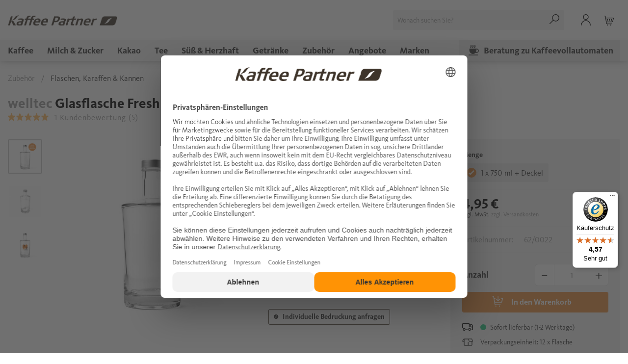

--- FILE ---
content_type: text/html; charset=UTF-8
request_url: https://www.kaffee-partner-shop.de/de-DE/zubehoer/flaschen-karaffen-kannen/welltec-glasflasche-fresh-mit-deckel
body_size: 19174
content:
<!DOCTYPE html> <html class="no-js" lang="de" itemscope="itemscope" itemtype="https://schema.org/WebPage"> <head> <meta charset="utf-8"><script>window.dataLayer = window.dataLayer || [];</script><script>window.dataLayer.push({"ecommerce":{"detail":{"actionField":{"list":"Flaschen, Karaffen &amp;amp; Kannen"},"products":[{"name":"Glasflasche Fresh mit Deckel","id":"62_0022","brand":"welltec","category":"Flaschen, Karaffen &amp;amp; Kannen","variant":""}]},"currencyCode":"EUR"},"google_tag_params":{"ecomm_pagetype":"product","ecomm_prodid":"62_0022"}});</script><script><!-- Start Usercentrics --></script><script id="usercentrics-cmp" src="https://web.cmp.usercentrics.eu/ui/loader.js" data-settings-id="oAgLtfFjN" async></script><script><!-- End Usercentrics --></script><!-- WbmTagManager -->
<script>
var googleTagManagerFunction = function(w,d,s,l,i) {
    w[l]=w[l]||[];
    w[l].push({'gtm.start':new Date().getTime(),event:'gtm.js'});
    var f=d.getElementsByTagName(s)[0],j=d.createElement(s),dl=l!='dataLayer'?'&l='+l:'';
    j.async=true;
    j.src='https://www.googletagmanager.com/gtm.js?id='+i+dl+'';
    f.parentNode.insertBefore(j,f);
};

setTimeout(() => {
    googleTagManagerFunction(window,document,'script','dataLayer','GTM-N943MW');
}, 3000);
</script>
<!-- End WbmTagManager --> <meta name="author" content="" /> <meta name="robots" content="index,follow" /> <meta name="revisit-after" content="15 days" /> <meta name="keywords" content="Karaffe, Glasflasche, Flasche, Gefäß, Wasserspender, welltec, Konferenz, Meeting, Wasser, bedrucken, Druck" /> <meta name="description" content="Welltec Glasflasche Fresh: ✓ perfekt für Wasserspender ✓ mit Deckel ✓ Füllmenge 0,75 l ► Bei Kaffee Partner erhältlich!" /> <meta property="og:type" content="product" /> <meta property="og:site_name" content="Kaffee Partner Shop" /> <meta property="og:url" content="https://www.kaffee-partner-shop.de/de-DE/zubehoer/flaschen-karaffen-kannen/welltec-glasflasche-fresh-mit-deckel" /> <meta property="og:title" content="Glasflasche Fresh mit Deckel" /> <meta property="og:description" content="Welltec Glasflasche Fresh: ✓ perfekt für Wasserspender ✓ mit Deckel ✓ Füllmenge 0,75 l ► Bei Kaffee Partner erhältlich!" /> <meta property="og:image" content="https://ui-kpc-prod.s3.eu-central-1.amazonaws.com/media/image/36/f1/df/welltec-glasflasche-fresh-mit-deckel-62-0022-p1.jpg" /> <meta property="product:brand" content="welltec" /> <meta property="product:price" content="4,95" /> <meta property="product:product_link" content="https://www.kaffee-partner-shop.de/de-DE/zubehoer/flaschen-karaffen-kannen/welltec-glasflasche-fresh-mit-deckel" /> <meta name="twitter:card" content="product" /> <meta name="twitter:site" content="Kaffee Partner Shop" /> <meta name="twitter:title" content="Glasflasche Fresh mit Deckel" /> <meta name="twitter:description" content="Welltec Glasflasche Fresh: ✓ perfekt für Wasserspender ✓ mit Deckel ✓ Füllmenge 0,75 l ► Bei Kaffee Partner erhältlich!" /> <meta name="twitter:image" content="https://ui-kpc-prod.s3.eu-central-1.amazonaws.com/media/image/36/f1/df/welltec-glasflasche-fresh-mit-deckel-62-0022-p1.jpg" /> <meta itemprop="copyrightHolder" content="Kaffee Partner Shop" /> <meta itemprop="copyrightYear" content="2014" /> <meta itemprop="isFamilyFriendly" content="True" /> <meta itemprop="image" content="https://ui-kpc-prod.s3.eu-central-1.amazonaws.com/media/image/4a/ca/b8/kaffee-partner-logo.png" /> <meta name="viewport" content="width=device-width, initial-scale=1.0"> <meta name="mobile-web-app-capable" content="yes"> <meta name="apple-mobile-web-app-title" content="Kaffee Partner Shop"> <meta name="apple-mobile-web-app-capable" content="yes"> <meta name="apple-mobile-web-app-status-bar-style" content="default"> <link rel="alternate" href="https://www.kaffee-partner-shop.de/de-DE/zubehoer/flaschen-karaffen-kannen/welltec-glasflasche-fresh-mit-deckel" hreflang="de-DE" /> <link rel="alternate" href="https://www.kaffee-partner-shop.at/de-AT/zubehoer/flaschen-karaffen-kannen/welltec-glasflasche-fresh-mit-deckel" hreflang="de-AT" /> <link rel="alternate" href="https://www.kaffee-partner-shop.ch/de-CH/zubehoer/flaschen-karaffen-kannen/welltec-glasflasche-fresh-mit-deckel" hreflang="de-CH" /> <link rel="alternate" href="https://www.kaffee-partner-shop.de/de-DE/zubehoer/flaschen-karaffen-kannen/welltec-glasflasche-fresh-mit-deckel" hreflang="x-default" /> <link rel="apple-touch-icon-precomposed" href="https://ui-kpc-prod.s3.eu-central-1.amazonaws.com/media/image/1e/cc/c8/apple-touch-icon-180x180-precomposed.png"> <link rel="shortcut icon" href="https://ui-kpc-prod.s3.eu-central-1.amazonaws.com/media/unknown/4d/09/ba/kp-favicon.ico"> <meta name="msapplication-navbutton-color" content="#D9400B" /> <meta name="application-name" content="Kaffee Partner Shop" /> <meta name="msapplication-starturl" content="https://www.kaffee-partner-shop.de/de-DE/" /> <meta name="msapplication-window" content="width=1024;height=768" /> <meta name="msapplication-TileImage" content="https://ui-kpc-prod.s3.eu-central-1.amazonaws.com/media/image/1e/cc/c8/apple-touch-icon-180x180-precomposed.png"> <meta name="msapplication-TileColor" content="#D9400B"> <meta name="theme-color" content="#3F352B" /> <link rel="canonical" href="https://www.kaffee-partner-shop.de/de-DE/zubehoer/flaschen-karaffen-kannen/welltec-glasflasche-fresh-mit-deckel" /> <title itemprop="name">Welltec Glasflasche Fresh kaufen | Kaffee Partner Shop</title> <link href="/web/cache/1767879402_c0bd8555b88db9cd7dacf3213d685fbe.css" media="all" rel="stylesheet" type="text/css" /> </head> <body class="is--ctl-detail is--act-index" ><!-- WbmTagManager (noscript) -->
<noscript><iframe src="https://www.googletagmanager.com/ns.html?id=GTM-N943MW"
            height="0" width="0" style="display:none;visibility:hidden"></iframe></noscript>
<!-- End WbmTagManager (noscript) --> <div class="page-wrap"> <noscript class="noscript-main"> <div class="alert is--warning"> <div class="alert--icon"> <i class="icon--element icon--warning"></i> </div> <div class="alert--content"> Um Kaffee&#x20;Partner&#x20;Shop in vollem Umfang nutzen zu k&ouml;nnen, empfehlen wir Ihnen Javascript in Ihrem Browser zu aktiveren. </div> </div> </noscript> <header class="header-main"> <div class="top-bar"> <div class="container block-group"> </div> </div> <div class="container header--navigation"> <div class="entry--menu-left" role="menuitem"> <a class="entry--link entry--menu-left entry--trigger btn" href="#offcanvas--left" data-offcanvas="true" data-offCanvasSelector=".sidebar-main"> <svg class="burger--icon" xmlns="http://www.w3.org/2000/svg" width="22" height="14.18" viewBox="0 0 22 14.18"> <path d="M22.666,18.8H2.334A.807.807,0,0,1,1.5,18a.752.752,0,0,1,.834-.8H22.666a.8.8,0,1,1,0,1.6Z" transform="translate(-1.5 -4.62)"/> <path d="M22.666,12.8H2.334A.807.807,0,0,1,1.5,12a.752.752,0,0,1,.834-.8H22.666a.8.8,0,1,1,0,1.6Z" transform="translate(-1.5 -4.91)"/> <path d="M22.666,6.8H2.334a.8.8,0,1,1,0-1.6H22.666a.8.8,0,1,1,0,1.6Z" transform="translate(-1.5 -5.2)"/> </svg> <svg class="burger-close--icon" xmlns="http://www.w3.org/2000/svg" width="17.121" height="16.544" viewBox="0 0 17.121 16.544"> <g transform="translate(-365.573 -504.354)"> <g transform="translate(366.634 505.414)"> <path d="M366.634,519.837l15-14.423" transform="translate(-366.634 -505.414)" fill="none" stroke="#4d4d4d" stroke-linecap="round" stroke-linejoin="round" stroke-width="1.5"/> </g> <g transform="translate(367.406 505.414)"> <path d="M367.115,505.414l13.971,14.422" transform="translate(-367.115 -505.414)" fill="none" stroke="#4d4d4d" stroke-linecap="round" stroke-linejoin="round" stroke-width="1.5"/> </g> </g> </svg> </a> </div> <div class="logo-main block-group" role="banner"> <div class="logo--shop block"> <a class="logo--link" href="https://www.kaffee-partner-shop.de/de-DE/" title="Kaffee Partner Shop - zur Startseite wechseln"> <img srcset="https://ui-kpc-prod.s3.eu-central-1.amazonaws.com/media/image/4a/ca/b8/kaffee-partner-logo.png" alt="Kaffee Partner Shop - zur Startseite wechseln" /> </a> </div> </div> <nav class="shop--navigation block-group"> <ul class="navigation--list block-group" role="menubar"> <li class="navigation--entry entry--search" role="menuitem" data-search="true" aria-haspopup="true" data-minLength="3"> <a class="btn entry--link entry--trigger" href="#show-hide--search" title="Suche anzeigen / schließen"> <svg class="svg-icon--search" version="1.1" id="Ebene_1" xmlns="http://www.w3.org/2000/svg" xmlns:xlink="http://www.w3.org/1999/xlink" x="0px" y="0px" width="20px" height="20px" viewBox="0 0 20 20" style="enable-background:new 0 0 20 20;" xml:space="preserve"> <path class="st0" d="M19.5,4.6c-0.7-1.8-2.1-3.2-3.9-4c-3.7-1.6-8,0.2-9.6,3.9c-0.8,1.8-0.8,3.8-0.1,5.6C6.1,10.8,6.5,11.4,7,12 l-6.8,6.8c-0.3,0.3-0.3,0.7,0,1C0.3,19.9,0.5,20,0.7,20s0.4-0.1,0.5-0.2L8,13c0.5,0.4,1.1,0.8,1.8,1.1c0.9,0.4,1.9,0.6,2.9,0.6 c2.9,0,5.6-1.7,6.8-4.5C20.2,8.4,20.2,6.4,19.5,4.6z M18.1,9.7c-1.3,3-4.8,4.4-7.8,3.1c-0.7-0.3-1.3-0.7-1.9-1.3c0,0,0,0,0,0 c0,0,0,0,0,0c-0.5-0.6-1-1.2-1.3-1.9C6.5,8.1,6.6,6.5,7.2,5C8.5,2,12,0.6,15,1.9C18,3.2,19.4,6.7,18.1,9.7z"/> </svg> <span class="search--display">Suchen</span> </a> <form action="/de-DE/search" method="get" class="main-search--form"> <input type="search" name="sSearch" aria-label="Wonach suchen Sie?" class="main-search--field" autocomplete="off" autocapitalize="off" placeholder="Wonach suchen Sie?" maxlength="30" /> <button type="submit" class="main-search--button" aria-label="Suchen"> <svg class="svg-icon--search" version="1.1" id="Ebene_1" xmlns="http://www.w3.org/2000/svg" xmlns:xlink="http://www.w3.org/1999/xlink" x="0px" y="0px" width="20px" height="20px" viewBox="0 0 20 20" style="enable-background:new 0 0 20 20;" xml:space="preserve"> <path class="st0" d="M19.5,4.6c-0.7-1.8-2.1-3.2-3.9-4c-3.7-1.6-8,0.2-9.6,3.9c-0.8,1.8-0.8,3.8-0.1,5.6C6.1,10.8,6.5,11.4,7,12 l-6.8,6.8c-0.3,0.3-0.3,0.7,0,1C0.3,19.9,0.5,20,0.7,20s0.4-0.1,0.5-0.2L8,13c0.5,0.4,1.1,0.8,1.8,1.1c0.9,0.4,1.9,0.6,2.9,0.6 c2.9,0,5.6-1.7,6.8-4.5C20.2,8.4,20.2,6.4,19.5,4.6z M18.1,9.7c-1.3,3-4.8,4.4-7.8,3.1c-0.7-0.3-1.3-0.7-1.9-1.3c0,0,0,0,0,0 c0,0,0,0,0,0c-0.5-0.6-1-1.2-1.3-1.9C6.5,8.1,6.6,6.5,7.2,5C8.5,2,12,0.6,15,1.9C18,3.2,19.4,6.7,18.1,9.7z"/> </svg> <span class="main-search--text">Suchen</span> </button> <div class="form--ajax-loader">&nbsp;</div> </form> <div class="main-search--results"></div> </li>  <li class="navigation--entry entry--account" role="menuitem" data-offcanvas="true" data-offCanvasSelector=".account--dropdown-navigation"> <a href="https://www.kaffee-partner-shop.de/de-DE/account" title="Mein Konto" class="btn is--icon-left entry--link account--link"> <svg class="svg-icon--account" xmlns="http://www.w3.org/2000/svg" viewBox="0 0 21 24"><g data-name="Ebene 2"><g data-name="Users / Geometric-Close-Up-Single-User-Neutral / single-neutral"><g data-name="Group 314"><g data-name="Regular 314"><path d="M10.5 12a6 6 0 116-6 6 6 0 01-6 6zm0-10.5A4.5 4.5 0 1015 6a4.51 4.51 0 00-4.5-4.5z" data-name="Oval 473"/><path d="M20.25 24a.76.76 0 01-.75-.75 9 9 0 00-18 0 .76.76 0 01-.75.75.76.76 0 01-.75-.75 10.5 10.5 0 0121 0 .76.76 0 01-.75.75z" data-name="Shape 1252"/></g></g></g></g></svg> </a> </li> <li class="navigation--entry entry--cart" role="menuitem"> <a class="btn is--icon-left cart--link" href="https://www.kaffee-partner-shop.de/de-DE/checkout/cart" title="Warenkorb"> <span class="cart--display"> Warenkorb </span> <span class="badge is--primary is--minimal cart--quantity is--hidden">0</span> <svg class="svg-icon--cart" xmlns="http://www.w3.org/2000/svg" viewBox="0 0 22.5 22.5"><g data-name="Ebene 2"><path d="M15.38 20.25a1.13 1.13 0 101.12 1.13 1.12 1.12 0 00-1.12-1.13zM7.88 20.25A1.13 1.13 0 109 21.38a1.12 1.12 0 00-1.12-1.13zM22.18 5.07A1.46 1.46 0 0021 4.49H4.4L4 1.87A2.25 2.25 0 001.73 0h-1A.76.76 0 000 .75a.76.76 0 00.75.75h1a.74.74 0 01.74.62l2.64 15.5a2.25 2.25 0 002.2 1.88h9.92a.75.75 0 000-1.5H7.33a.75.75 0 01-.74-.63L6.18 15h11.19A3.72 3.72 0 0021 12.15l1.46-5.8a1.47 1.47 0 00-.28-1.28zm-2.63 6.72a2.25 2.25 0 01-2.18 1.7H5.93L4.65 6H21z"/><path d="M17.25 11.24a.76.76 0 00.75-.75V8.24a.75.75 0 00-1.5 0v2.25a.76.76 0 00.75.75zM12.75 11.24a.76.76 0 00.75-.75V8.24a.75.75 0 00-1.5 0v2.25a.76.76 0 00.75.75zM8.25 11.24a.76.76 0 00.75-.75V8.24a.75.75 0 00-1.5 0v2.25a.76.76 0 00.75.75z"/></g></svg> </a> <div class="ajax-loader">&nbsp;</div> </li>  </ul> </nav> <div class="container--ajax-cart" data-collapse-cart="true"></div> </div> </header> <nav class="navigation-main"> <div class="container" data-menu-scroller="true" data-listSelector=".navigation--list.container" data-viewPortSelector=".navigation--list-wrapper"> <div class="navigation--list-wrapper"> <ul class="navigation--list container" role="menubar" itemscope="itemscope" itemtype="https://schema.org/SiteNavigationElement"> <li class="navigation--entry" role="menuitem"> <a class="navigation--link" href="https://www.kaffee-partner-shop.de/de-DE/kaffee/" title="Kaffee" itemprop="url"> <span itemprop="name">Kaffee</span> </a> </li> <li class="navigation--entry" role="menuitem"> <a class="navigation--link" href="https://www.kaffee-partner-shop.de/de-DE/milch-zucker/" title="Milch & Zucker" itemprop="url"> <span itemprop="name">Milch & Zucker</span> </a> </li> <li class="navigation--entry-without-children" role="menuitem"> <a class="navigation--link" href="https://www.kaffee-partner-shop.de/de-DE/kakao/" title="Kakao" itemprop="url"> <span itemprop="name">Kakao</span> </a> </li> <li class="navigation--entry" role="menuitem"> <a class="navigation--link" href="https://www.kaffee-partner-shop.de/de-DE/tee/" title="Tee" itemprop="url"> <span itemprop="name">Tee</span> </a> </li> <li class="navigation--entry" role="menuitem"> <a class="navigation--link" href="https://www.kaffee-partner-shop.de/de-DE/suess-herzhaft/" title="Süß & Herzhaft" itemprop="url"> <span itemprop="name">Süß & Herzhaft</span> </a> </li> <li class="navigation--entry" role="menuitem"> <a class="navigation--link" href="https://www.kaffee-partner-shop.de/de-DE/getraenke/" title="Getränke" itemprop="url"> <span itemprop="name">Getränke</span> </a> </li> <li class="navigation--entry is--active" role="menuitem"> <a class="navigation--link is--active" href="https://www.kaffee-partner-shop.de/de-DE/zubehoer/" title="Zubehör" itemprop="url"> <span itemprop="name">Zubehör</span> </a> </li> <li class="navigation--entry" role="menuitem"> <a class="navigation--link" href="https://www.kaffee-partner-shop.de/de-DE/angebote/" title="Angebote" itemprop="url"> <span itemprop="name">Angebote</span> </a> </li> <li class="navigation--entry-without-children" role="menuitem"> <a class="navigation--link" href="https://www.kaffee-partner-shop.de/de-DE/marken/" title="Marken" itemprop="url"> <span itemprop="name">Marken</span> </a> </li> <li class="navigation--entry-without-children navigation--entry--last" role="menuitem"> <a class="navigation--link" href="https://www.kaffee-partner.de/de/infos-anfordern?ctc=O%20KPD%20SHOP " itemprop="url"> <span itemprop="name"><svg class="cup--icon" xmlns="http://www.w3.org/2000/svg" viewBox="0 0 23.5 24"><g data-name="Ebene 2"><path d="M20.5 22H1a1 1 0 000 2h19.5a1 1 0 000-2zM4.77 6.71a1 1 0 001.42-1.42.76.76 0 010-1.08 2.78 2.78 0 000-3.92 1 1 0 00-1.4 0 1 1 0 000 1.4.76.76 0 010 1.08 2.79 2.79 0 00-.02 3.94zM9.27 6.71a1 1 0 001.42-1.42.76.76 0 010-1.08 2.78 2.78 0 000-3.92 1 1 0 00-1.4 0 1 1 0 000 1.4.76.76 0 010 1.08 2.79 2.79 0 00-.02 3.94zM13.77 6.71a1 1 0 001.42-1.42.76.76 0 010-1.08 2.78 2.78 0 000-3.92 1 1 0 00-1.42 1.42.76.76 0 010 1.08 2.79 2.79 0 000 3.92zM18.5 16h-1a.26.26 0 01-.21-.11.29.29 0 010-.24 8.41 8.41 0 00.71-3.42V10.5a.5.5 0 01.5-.5 3 3 0 010 6zM3 8a1 1 0 00-1 1v3.5a8 8 0 008.53 8 7.76 7.76 0 005.11-2.4.25.25 0 01.18-.08h2.68a5 5 0 000-10z"/></g></svg> Beratung zu Kaffeevollautomaten</span> </a> </li> </ul> </div> <div class="advanced-menu" data-advanced-menu="true" data-hoverDelay="250"> <div class="menu--container"> <div class="button-container"> <a href="https://www.kaffee-partner-shop.de/de-DE/kaffee/" class="button--category" title="Zur Kategorie Kaffee"> <i class="icon--arrow-right"></i> Zur Kategorie Kaffee </a> <span class="button--close"> <i class="icon--cross"></i> </span> </div> <div class="content--wrapper has--content has--teaser"> <ul class="menu--list menu--level-0 columns--2" style="width: 50%;"> <li class="menu--list-item item--level-0" style="width: 100%"> <a href="https://www.kaffee-partner-shop.de/de-DE/kaffee/ganze-bohne/" class="menu--list-item-link" aria-label="Ganze Bohne" title="Ganze Bohne">Ganze Bohne</a> </li> <li class="menu--list-item item--level-0" style="width: 100%"> <a href="https://www.kaffee-partner-shop.de/de-DE/kaffee/gemahlen/" class="menu--list-item-link" aria-label="Gemahlen" title="Gemahlen">Gemahlen</a> </li> <li class="menu--list-item item--level-0" style="width: 100%"> <a href="https://www.kaffee-partner-shop.de/de-DE/kaffee/loeslich/" class="menu--list-item-link" aria-label="Löslich" title="Löslich">Löslich</a> </li> </ul> <div class="menu--delimiter" style="right: 50%;"></div> <div class="menu--teaser" style="width: 50%;"> <a href="https://www.kaffee-partner-shop.de/de-DE/kaffee/" title="Zur Kategorie Kaffee" class="teaser--image" style="background-image: url(https://ui-kpc-prod.s3.eu-central-1.amazonaws.com/media/image/51/87/37/megamenue_kaffee.jpg);"></a> <div class="teaser--wrapper"> <div class="teaser--headline">Entdecken Sie unseren Top-Kaffee</div> <div class="teaser--text"> Wir bieten Ihnen eine feine Auswahl der besten Kaffees und Espressi: Als ganze Bohne, gemahlen oder löslich. <a class="teaser--text-link" href="https://www.kaffee-partner-shop.de/de-DE/kaffee/" title="mehr erfahren"> <svg version="1.1" id="Ebene_1" xmlns="http://www.w3.org/2000/svg" xmlns:xlink="http://www.w3.org/1999/xlink" x="0px" y="0px" viewBox="0 0 20.1 18.2" style="enable-background:new 0 0 20.1 18.2; position: absolute; bottom: 1rem; right: 1rem; width: 19px; transform: translateY(-6px);z-index:60;" xml:space="preserve"> <path fill="#fff" d="M19.5,7.8L11,0.4c0,0,0,0,0,0c-0.6-0.5-1.5-0.4-2,0.2C8.5,1.1,8.6,2,9.2,2.5L15,7.6H1.5C0.7,7.6,0,8.3,0,9.1 s0.7,1.5,1.5,1.5h13.6l-5.9,5.2c-0.6,0.5-0.6,1.4-0.1,1.9c0.5,0.6,1.4,0.7,2,0.2l8.5-7.5c0.4-0.3,0.6-0.8,0.6-1.3 C20.1,8.6,19.9,8.2,19.5,7.8z"/> </svg> </a> </div> </div> </div> </div> </div> <div class="menu--container"> <div class="button-container"> <a href="https://www.kaffee-partner-shop.de/de-DE/milch-zucker/" class="button--category" title="Zur Kategorie Milch &amp; Zucker"> <i class="icon--arrow-right"></i> Zur Kategorie Milch & Zucker </a> <span class="button--close"> <i class="icon--cross"></i> </span> </div> <div class="content--wrapper has--content has--teaser"> <ul class="menu--list menu--level-0 columns--2" style="width: 50%;"> <li class="menu--list-item item--level-0" style="width: 100%"> <a href="https://www.kaffee-partner-shop.de/de-DE/milch-zucker/milchpulver-topping/" class="menu--list-item-link" aria-label="Milchpulver &amp; Topping" title="Milchpulver &amp; Topping">Milchpulver & Topping</a> </li> <li class="menu--list-item item--level-0" style="width: 100%"> <a href="https://www.kaffee-partner-shop.de/de-DE/milch-zucker/milch-kaffeesahne/" class="menu--list-item-link" aria-label="Milch &amp; Kaffeesahne" title="Milch &amp; Kaffeesahne">Milch & Kaffeesahne</a> </li> <li class="menu--list-item item--level-0" style="width: 100%"> <a href="https://www.kaffee-partner-shop.de/de-DE/milch-zucker/zucker-zuckerersatz/" class="menu--list-item-link" aria-label="Zucker &amp; Zuckerersatz" title="Zucker &amp; Zuckerersatz">Zucker & Zuckerersatz</a> </li> <li class="menu--list-item item--level-0" style="width: 100%"> <a href="https://www.kaffee-partner-shop.de/de-DE/milch-zucker/milchersatz/" class="menu--list-item-link" aria-label="Milchersatz" title="Milchersatz">Milchersatz</a> </li> </ul> <div class="menu--delimiter" style="right: 50%;"></div> <div class="menu--teaser" style="width: 50%;"> <a href="https://www.kaffee-partner-shop.de/de-DE/milch-zucker/" title="Zur Kategorie Milch &amp; Zucker" class="teaser--image" style="background-image: url(https://ui-kpc-prod.s3.eu-central-1.amazonaws.com/media/image/51/ee/85/megamenue_millch.jpg);"></a> <div class="teaser--wrapper"> <div class="teaser--headline">Zum Versüßen und Verzaubern</div> <div class="teaser--text"> Mit den Milch- und Zuckerprodukten aus unserem Shop, verleihen Sie Ihren Heißgetränken den letzten Schliff. <a class="teaser--text-link" href="https://www.kaffee-partner-shop.de/de-DE/milch-zucker/" title="mehr erfahren"> <svg version="1.1" id="Ebene_1" xmlns="http://www.w3.org/2000/svg" xmlns:xlink="http://www.w3.org/1999/xlink" x="0px" y="0px" viewBox="0 0 20.1 18.2" style="enable-background:new 0 0 20.1 18.2; position: absolute; bottom: 1rem; right: 1rem; width: 19px; transform: translateY(-6px);z-index:60;" xml:space="preserve"> <path fill="#fff" d="M19.5,7.8L11,0.4c0,0,0,0,0,0c-0.6-0.5-1.5-0.4-2,0.2C8.5,1.1,8.6,2,9.2,2.5L15,7.6H1.5C0.7,7.6,0,8.3,0,9.1 s0.7,1.5,1.5,1.5h13.6l-5.9,5.2c-0.6,0.5-0.6,1.4-0.1,1.9c0.5,0.6,1.4,0.7,2,0.2l8.5-7.5c0.4-0.3,0.6-0.8,0.6-1.3 C20.1,8.6,19.9,8.2,19.5,7.8z"/> </svg> </a> </div> </div> </div> </div> </div> <div class="menu--container"> <div class="button-container"> <a href="https://www.kaffee-partner-shop.de/de-DE/tee/" class="button--category" title="Zur Kategorie Tee"> <i class="icon--arrow-right"></i> Zur Kategorie Tee </a> <span class="button--close"> <i class="icon--cross"></i> </span> </div> <div class="content--wrapper has--content has--teaser"> <ul class="menu--list menu--level-0 columns--2" style="width: 50%;"> <li class="menu--list-item item--level-0" style="width: 100%"> <a href="https://www.kaffee-partner-shop.de/de-DE/tee/fruechtetee/" class="menu--list-item-link" aria-label="Früchtetee" title="Früchtetee">Früchtetee</a> </li> <li class="menu--list-item item--level-0" style="width: 100%"> <a href="https://www.kaffee-partner-shop.de/de-DE/tee/gruener-tee/" class="menu--list-item-link" aria-label="Grüner Tee" title="Grüner Tee">Grüner Tee</a> </li> <li class="menu--list-item item--level-0" style="width: 100%"> <a href="https://www.kaffee-partner-shop.de/de-DE/tee/kraeutertee/" class="menu--list-item-link" aria-label="Kräutertee" title="Kräutertee">Kräutertee</a> </li> <li class="menu--list-item item--level-0" style="width: 100%"> <a href="https://www.kaffee-partner-shop.de/de-DE/tee/schwarzer-tee/" class="menu--list-item-link" aria-label="Schwarzer Tee" title="Schwarzer Tee">Schwarzer Tee</a> </li> <li class="menu--list-item item--level-0" style="width: 100%"> <a href="https://www.kaffee-partner-shop.de/de-DE/tee/rooibostee/" class="menu--list-item-link" aria-label="Rooibostee" title="Rooibostee">Rooibostee</a> </li> <li class="menu--list-item item--level-0" style="width: 100%"> <a href="https://www.kaffee-partner-shop.de/de-DE/tee/teepraesenter/" class="menu--list-item-link" aria-label="Teepräsenter" title="Teepräsenter">Teepräsenter</a> </li> <li class="menu--list-item item--level-0" style="width: 100%"> <a href="https://www.kaffee-partner-shop.de/de-DE/tee/teesets/" class="menu--list-item-link" aria-label="Teesets" title="Teesets">Teesets</a> </li> </ul> <div class="menu--delimiter" style="right: 50%;"></div> <div class="menu--teaser" style="width: 50%;"> <a href="https://www.kaffee-partner-shop.de/de-DE/tee/" title="Zur Kategorie Tee" class="teaser--image" style="background-image: url(https://ui-kpc-prod.s3.eu-central-1.amazonaws.com/media/image/88/8b/ac/tee-fur-automaten-megamenue.jpg);"></a> <div class="teaser--wrapper"> <div class="teaser--headline">Erlesene Tee-Auswahl</div> <div class="teaser--text"> Stöbern Sie in unserem Sortiment ausgewählter Teesorten in bester Qualität. <a class="teaser--text-link" href="https://www.kaffee-partner-shop.de/de-DE/tee/" title="mehr erfahren"> <svg version="1.1" id="Ebene_1" xmlns="http://www.w3.org/2000/svg" xmlns:xlink="http://www.w3.org/1999/xlink" x="0px" y="0px" viewBox="0 0 20.1 18.2" style="enable-background:new 0 0 20.1 18.2; position: absolute; bottom: 1rem; right: 1rem; width: 19px; transform: translateY(-6px);z-index:60;" xml:space="preserve"> <path fill="#fff" d="M19.5,7.8L11,0.4c0,0,0,0,0,0c-0.6-0.5-1.5-0.4-2,0.2C8.5,1.1,8.6,2,9.2,2.5L15,7.6H1.5C0.7,7.6,0,8.3,0,9.1 s0.7,1.5,1.5,1.5h13.6l-5.9,5.2c-0.6,0.5-0.6,1.4-0.1,1.9c0.5,0.6,1.4,0.7,2,0.2l8.5-7.5c0.4-0.3,0.6-0.8,0.6-1.3 C20.1,8.6,19.9,8.2,19.5,7.8z"/> </svg> </a> </div> </div> </div> </div> </div> <div class="menu--container"> <div class="button-container"> <a href="https://www.kaffee-partner-shop.de/de-DE/suess-herzhaft/" class="button--category" title="Zur Kategorie Süß &amp; Herzhaft"> <i class="icon--arrow-right"></i> Zur Kategorie Süß & Herzhaft </a> <span class="button--close"> <i class="icon--cross"></i> </span> </div> <div class="content--wrapper has--content has--teaser"> <ul class="menu--list menu--level-0 columns--2" style="width: 50%;"> <li class="menu--list-item item--level-0" style="width: 100%"> <a href="https://www.kaffee-partner-shop.de/de-DE/suess-herzhaft/gebaeck/" class="menu--list-item-link" aria-label="Gebäck" title="Gebäck">Gebäck</a> </li> <li class="menu--list-item item--level-0" style="width: 100%"> <a href="https://www.kaffee-partner-shop.de/de-DE/suess-herzhaft/suessigkeiten/" class="menu--list-item-link" aria-label="Süßigkeiten" title="Süßigkeiten">Süßigkeiten</a> </li> <li class="menu--list-item item--level-0" style="width: 100%"> <a href="https://www.kaffee-partner-shop.de/de-DE/suess-herzhaft/suppen/" class="menu--list-item-link" aria-label="Suppen" title="Suppen">Suppen</a> </li> </ul> <div class="menu--delimiter" style="right: 50%;"></div> <div class="menu--teaser" style="width: 50%;"> <a href="https://www.kaffee-partner-shop.de/de-DE/suess-herzhaft/" title="Zur Kategorie Süß &amp; Herzhaft" class="teaser--image" style="background-image: url(https://ui-kpc-prod.s3.eu-central-1.amazonaws.com/media/image/6f/15/1d/megamenue_suessundherzhaft.jpg);"></a> <div class="teaser--wrapper"> <div class="teaser--headline">Von Gebäckmischungen bis zu köstlichen Suppen</div> <div class="teaser--text"> Hier finden Sie attraktive Kekse für die Getränkepräsentation bis hin zu Suppen für die Mittagspause. Und für den kleinen Hunger zwischendurch leckere Schokoladenpralinen. <a class="teaser--text-link" href="https://www.kaffee-partner-shop.de/de-DE/suess-herzhaft/" title="mehr erfahren"> <svg version="1.1" id="Ebene_1" xmlns="http://www.w3.org/2000/svg" xmlns:xlink="http://www.w3.org/1999/xlink" x="0px" y="0px" viewBox="0 0 20.1 18.2" style="enable-background:new 0 0 20.1 18.2; position: absolute; bottom: 1rem; right: 1rem; width: 19px; transform: translateY(-6px);z-index:60;" xml:space="preserve"> <path fill="#fff" d="M19.5,7.8L11,0.4c0,0,0,0,0,0c-0.6-0.5-1.5-0.4-2,0.2C8.5,1.1,8.6,2,9.2,2.5L15,7.6H1.5C0.7,7.6,0,8.3,0,9.1 s0.7,1.5,1.5,1.5h13.6l-5.9,5.2c-0.6,0.5-0.6,1.4-0.1,1.9c0.5,0.6,1.4,0.7,2,0.2l8.5-7.5c0.4-0.3,0.6-0.8,0.6-1.3 C20.1,8.6,19.9,8.2,19.5,7.8z"/> </svg> </a> </div> </div> </div> </div> </div> <div class="menu--container"> <div class="button-container"> <a href="https://www.kaffee-partner-shop.de/de-DE/getraenke/" class="button--category" title="Zur Kategorie Getränke"> <i class="icon--arrow-right"></i> Zur Kategorie Getränke </a> <span class="button--close"> <i class="icon--cross"></i> </span> </div> <div class="content--wrapper has--content has--teaser"> <ul class="menu--list menu--level-0 columns--2" style="width: 50%;"> <li class="menu--list-item item--level-0" style="width: 100%"> <a href="https://www.kaffee-partner-shop.de/de-DE/getraenke/kaffeesirup/" class="menu--list-item-link" aria-label="Kaffeesirup" title="Kaffeesirup">Kaffeesirup</a> </li> <li class="menu--list-item item--level-0" style="width: 100%"> <a href="https://www.kaffee-partner-shop.de/de-DE/getraenke/getraenkepulver/" class="menu--list-item-link" aria-label="Getränkepulver" title="Getränkepulver">Getränkepulver</a> </li> <li class="menu--list-item item--level-0" style="width: 100%"> <a href="https://www.kaffee-partner-shop.de/de-DE/getraenke/sirup/" class="menu--list-item-link" aria-label="Sirup" title="Sirup">Sirup</a> </li> </ul> <div class="menu--delimiter" style="right: 50%;"></div> <div class="menu--teaser" style="width: 50%;"> <a href="https://www.kaffee-partner-shop.de/de-DE/getraenke/" title="Zur Kategorie Getränke" class="teaser--image" style="background-image: url(https://ui-kpc-prod.s3.eu-central-1.amazonaws.com/media/image/f9/0f/30/megamenu_getraenke_470x405px.jpg);"></a> <div class="teaser--wrapper"> <div class="teaser--headline">Köstliche Geschmacksvielfalt</div> <div class="teaser--text"> Entdecken Sie die süßen und leckeren Sirupe und Getränkepulver für Kaffee und Wasser. <a class="teaser--text-link" href="https://www.kaffee-partner-shop.de/de-DE/getraenke/" title="mehr erfahren"> <svg version="1.1" id="Ebene_1" xmlns="http://www.w3.org/2000/svg" xmlns:xlink="http://www.w3.org/1999/xlink" x="0px" y="0px" viewBox="0 0 20.1 18.2" style="enable-background:new 0 0 20.1 18.2; position: absolute; bottom: 1rem; right: 1rem; width: 19px; transform: translateY(-6px);z-index:60;" xml:space="preserve"> <path fill="#fff" d="M19.5,7.8L11,0.4c0,0,0,0,0,0c-0.6-0.5-1.5-0.4-2,0.2C8.5,1.1,8.6,2,9.2,2.5L15,7.6H1.5C0.7,7.6,0,8.3,0,9.1 s0.7,1.5,1.5,1.5h13.6l-5.9,5.2c-0.6,0.5-0.6,1.4-0.1,1.9c0.5,0.6,1.4,0.7,2,0.2l8.5-7.5c0.4-0.3,0.6-0.8,0.6-1.3 C20.1,8.6,19.9,8.2,19.5,7.8z"/> </svg> </a> </div> </div> </div> </div> </div> <div class="menu--container"> <div class="button-container"> <a href="https://www.kaffee-partner-shop.de/de-DE/zubehoer/" class="button--category" title="Zur Kategorie Zubehör"> <i class="icon--arrow-right"></i> Zur Kategorie Zubehör </a> <span class="button--close"> <i class="icon--cross"></i> </span> </div> <div class="content--wrapper has--content has--teaser"> <ul class="menu--list menu--level-0 columns--2" style="width: 50%;"> <li class="menu--list-item item--level-0" style="width: 100%"> <a href="https://www.kaffee-partner-shop.de/de-DE/zubehoer/tassen-glaeser-co/" class="menu--list-item-link" aria-label="Tassen, Gläser &amp; Co" title="Tassen, Gläser &amp; Co">Tassen, Gläser & Co</a> </li> <li class="menu--list-item item--level-0" style="width: 100%"> <a href="https://www.kaffee-partner-shop.de/de-DE/zubehoer/flaschen-karaffen-kannen/" class="menu--list-item-link" aria-label="Flaschen, Karaffen &amp; Kannen" title="Flaschen, Karaffen &amp; Kannen">Flaschen, Karaffen & Kannen</a> </li> <li class="menu--list-item item--level-0" style="width: 100%"> <a href="https://www.kaffee-partner-shop.de/de-DE/zubehoer/co2-flaschen/" class="menu--list-item-link" aria-label="CO2-Flaschen" title="CO2-Flaschen">CO2-Flaschen</a> </li> <li class="menu--list-item item--level-0" style="width: 100%"> <a href="https://www.kaffee-partner-shop.de/de-DE/zubehoer/to-go/" class="menu--list-item-link" aria-label="To-go" title="To-go">To-go</a> </li> <li class="menu--list-item item--level-0" style="width: 100%"> <a href="https://www.kaffee-partner-shop.de/de-DE/zubehoer/reinigung/" class="menu--list-item-link" aria-label="Reinigung " title="Reinigung ">Reinigung </a> </li> <li class="menu--list-item item--level-0" style="width: 100%"> <a href="https://www.kaffee-partner-shop.de/de-DE/zubehoer/bezahlsysteme/" class="menu--list-item-link" aria-label="Bezahlsysteme" title="Bezahlsysteme">Bezahlsysteme</a> </li> <li class="menu--list-item item--level-0" style="width: 100%"> <a href="https://www.kaffee-partner-shop.de/de-DE/zubehoer/verkaufsfoerderung/" class="menu--list-item-link" aria-label="Verkaufsförderung" title="Verkaufsförderung">Verkaufsförderung</a> </li> <li class="menu--list-item item--level-0" style="width: 100%"> <a href="https://www.kaffee-partner-shop.de/de-DE/zubehoer/automatenzubehoer/" class="menu--list-item-link" aria-label="Automatenzubehör" title="Automatenzubehör">Automatenzubehör</a> </li> </ul> <div class="menu--delimiter" style="right: 50%;"></div> <div class="menu--teaser" style="width: 50%;"> <a href="https://www.kaffee-partner-shop.de/de-DE/zubehoer/" title="Zur Kategorie Zubehör" class="teaser--image" style="background-image: url(https://ui-kpc-prod.s3.eu-central-1.amazonaws.com/media/image/fe/e1/7d/megamenu_zuebehoer.jpg);"></a> <div class="teaser--wrapper"> <div class="teaser--headline">Alles rund um Kaffee & Wasser</div> <div class="teaser--text"> Finden Sie passendes Zubehör aus den Kategorien Geschirr, Werbemitteln, Reinigern, To-Go und vieles mehr! <a class="teaser--text-link" href="https://www.kaffee-partner-shop.de/de-DE/zubehoer/" title="mehr erfahren"> <svg version="1.1" id="Ebene_1" xmlns="http://www.w3.org/2000/svg" xmlns:xlink="http://www.w3.org/1999/xlink" x="0px" y="0px" viewBox="0 0 20.1 18.2" style="enable-background:new 0 0 20.1 18.2; position: absolute; bottom: 1rem; right: 1rem; width: 19px; transform: translateY(-6px);z-index:60;" xml:space="preserve"> <path fill="#fff" d="M19.5,7.8L11,0.4c0,0,0,0,0,0c-0.6-0.5-1.5-0.4-2,0.2C8.5,1.1,8.6,2,9.2,2.5L15,7.6H1.5C0.7,7.6,0,8.3,0,9.1 s0.7,1.5,1.5,1.5h13.6l-5.9,5.2c-0.6,0.5-0.6,1.4-0.1,1.9c0.5,0.6,1.4,0.7,2,0.2l8.5-7.5c0.4-0.3,0.6-0.8,0.6-1.3 C20.1,8.6,19.9,8.2,19.5,7.8z"/> </svg> </a> </div> </div> </div> </div> </div> <div class="menu--container"> <div class="button-container"> <a href="https://www.kaffee-partner-shop.de/de-DE/angebote/" class="button--category" title="Zur Kategorie Angebote"> <i class="icon--arrow-right"></i> Zur Kategorie Angebote </a> <span class="button--close"> <i class="icon--cross"></i> </span> </div> <div class="content--wrapper has--content has--teaser"> <ul class="menu--list menu--level-0 columns--2" style="width: 50%;"> <li class="menu--list-item item--level-0" style="width: 100%"> <a href="https://www.kaffee-partner-shop.de/de-DE/angebote/sparsets/" class="menu--list-item-link" aria-label="Sparsets" title="Sparsets">Sparsets</a> </li> <li class="menu--list-item item--level-0" style="width: 100%"> <a href="https://www.kaffee-partner-shop.de/de-DE/angebote/bestseller/" class="menu--list-item-link" aria-label="Bestseller" title="Bestseller">Bestseller</a> </li> <li class="menu--list-item item--level-0" style="width: 100%"> <a href="https://www.kaffee-partner-shop.de/de-DE/angebote/neuheiten/" class="menu--list-item-link" aria-label="Neuheiten" title="Neuheiten">Neuheiten</a> </li> <li class="menu--list-item item--level-0" style="width: 100%"> <a href="https://www.kaffee-partner-shop.de/de-DE/angebote/nachhaltige-produkte/" class="menu--list-item-link" aria-label="Nachhaltige Produkte" title="Nachhaltige Produkte">Nachhaltige Produkte</a> </li> <li class="menu--list-item item--level-0" style="width: 100%"> <a href="https://www.kaffee-partner-shop.de/de-DE/angebote/individualisierbare-artikel/" class="menu--list-item-link" aria-label="Individualisierbare Artikel" title="Individualisierbare Artikel">Individualisierbare Artikel</a> </li> </ul> <div class="menu--delimiter" style="right: 50%;"></div> <div class="menu--teaser" style="width: 50%;"> <a href="https://www.kaffee-partner-shop.de/de-DE/angebote/" title="Zur Kategorie Angebote" class="teaser--image" style="background-image: url(https://ui-kpc-prod.s3.eu-central-1.amazonaws.com/media/image/b7/cd/0b/megamenue_angebote.jpg);"></a> <div class="teaser--wrapper"> <div class="teaser--headline">Entdecken Sie unsere Kaffee Partner Angebote</div> <div class="teaser--text"> Ausgezählte Produkte im Sparpaket, zum Vorteilspreis oder als Limited Edtion. <a class="teaser--text-link" href="https://www.kaffee-partner-shop.de/de-DE/angebote/" title="mehr erfahren"> <svg version="1.1" id="Ebene_1" xmlns="http://www.w3.org/2000/svg" xmlns:xlink="http://www.w3.org/1999/xlink" x="0px" y="0px" viewBox="0 0 20.1 18.2" style="enable-background:new 0 0 20.1 18.2; position: absolute; bottom: 1rem; right: 1rem; width: 19px; transform: translateY(-6px);z-index:60;" xml:space="preserve"> <path fill="#fff" d="M19.5,7.8L11,0.4c0,0,0,0,0,0c-0.6-0.5-1.5-0.4-2,0.2C8.5,1.1,8.6,2,9.2,2.5L15,7.6H1.5C0.7,7.6,0,8.3,0,9.1 s0.7,1.5,1.5,1.5h13.6l-5.9,5.2c-0.6,0.5-0.6,1.4-0.1,1.9c0.5,0.6,1.4,0.7,2,0.2l8.5-7.5c0.4-0.3,0.6-0.8,0.6-1.3 C20.1,8.6,19.9,8.2,19.5,7.8z"/> </svg> </a> </div> </div> </div> </div> </div> </div> </div> </nav> <section class="content-main block-group"> <div class="container"> <nav class="content--breadcrumb block"> <ul class="breadcrumb--list" role="menu" itemscope itemtype="http://schema.org/BreadcrumbList"> <li class="breadcrumb--entry" itemprop="itemListElement" itemscope itemtype="http://schema.org/ListItem"> <a class="breadcrumb--link" href="https://www.kaffee-partner-shop.de/de-DE/zubehoer/" title="Zubehör" itemprop="item"> <link itemprop="url" href="https://www.kaffee-partner-shop.de/de-DE/zubehoer/" /> <span class="breadcrumb--title" itemprop="name">Zubehör</span> </a> <meta itemprop="position" content="0" /> </li> <li class="breadcrumb--separator"> / </li> <li class="breadcrumb--entry is--active" itemprop="itemListElement" itemscope itemtype="http://schema.org/ListItem"> <a class="breadcrumb--link" href="https://www.kaffee-partner-shop.de/de-DE/zubehoer/flaschen-karaffen-kannen/" title="Flaschen, Karaffen &amp; Kannen" itemprop="item"> <link itemprop="url" href="https://www.kaffee-partner-shop.de/de-DE/zubehoer/flaschen-karaffen-kannen/" /> <span class="breadcrumb--title" itemprop="name">Flaschen, Karaffen & Kannen</span> </a> <meta itemprop="position" content="1" /> </li> </ul> </nav> </div> <div class="content-main--inner"> <aside class="sidebar-main off-canvas"> <div class="sidebar--categories-wrapper" data-subcategory-nav="true" data-mainCategoryId="3" data-categoryId="57" data-fetchUrl="/de-DE/widgets/listing/getCategory/categoryId/57"> <div class="categories--headline navigation--headline"> Kategorien </div> <div class="sidebar--categories-navigation"> <ul class="sidebar--navigation categories--navigation navigation--list is--drop-down is--level0 is--rounded" role="menu"> <li class="navigation--entry has--sub-children" role="menuitem"> <a class="navigation--link link--go-forward" href="https://www.kaffee-partner-shop.de/de-DE/kaffee/" data-categoryId="34" data-fetchUrl="/de-DE/widgets/listing/getCategory/categoryId/34" title="Kaffee" > Kaffee <span class="is--icon-right"> <i class="icon--arrow-right"></i> </span> </a> </li> <li class="navigation--entry has--sub-children" role="menuitem"> <a class="navigation--link link--go-forward" href="https://www.kaffee-partner-shop.de/de-DE/milch-zucker/" data-categoryId="35" data-fetchUrl="/de-DE/widgets/listing/getCategory/categoryId/35" title="Milch &amp; Zucker" > Milch & Zucker <span class="is--icon-right"> <i class="icon--arrow-right"></i> </span> </a> </li> <li class="navigation--entry" role="menuitem"> <a class="navigation--link" href="https://www.kaffee-partner-shop.de/de-DE/kakao/" data-categoryId="120" data-fetchUrl="/de-DE/widgets/listing/getCategory/categoryId/120" title="Kakao" > Kakao </a> </li> <li class="navigation--entry has--sub-children" role="menuitem"> <a class="navigation--link link--go-forward" href="https://www.kaffee-partner-shop.de/de-DE/tee/" data-categoryId="118" data-fetchUrl="/de-DE/widgets/listing/getCategory/categoryId/118" title="Tee" > Tee <span class="is--icon-right"> <i class="icon--arrow-right"></i> </span> </a> </li> <li class="navigation--entry has--sub-children" role="menuitem"> <a class="navigation--link link--go-forward" href="https://www.kaffee-partner-shop.de/de-DE/suess-herzhaft/" data-categoryId="59" data-fetchUrl="/de-DE/widgets/listing/getCategory/categoryId/59" title="Süß &amp; Herzhaft" > Süß & Herzhaft <span class="is--icon-right"> <i class="icon--arrow-right"></i> </span> </a> </li> <li class="navigation--entry has--sub-children" role="menuitem"> <a class="navigation--link link--go-forward" href="https://www.kaffee-partner-shop.de/de-DE/getraenke/" data-categoryId="164" data-fetchUrl="/de-DE/widgets/listing/getCategory/categoryId/164" title="Getränke" > Getränke <span class="is--icon-right"> <i class="icon--arrow-right"></i> </span> </a> </li> <li class="navigation--entry is--active has--sub-categories has--sub-children" role="menuitem"> <a class="navigation--link is--active has--sub-categories link--go-forward" href="https://www.kaffee-partner-shop.de/de-DE/zubehoer/" data-categoryId="63" data-fetchUrl="/de-DE/widgets/listing/getCategory/categoryId/63" title="Zubehör" > Zubehör <span class="is--icon-right"> <i class="icon--arrow-right"></i> </span> </a> <ul class="sidebar--navigation categories--navigation navigation--list is--level1 is--rounded" role="menu"> <li class="navigation--entry" role="menuitem"> <a class="navigation--link" href="https://www.kaffee-partner-shop.de/de-DE/zubehoer/tassen-glaeser-co/" data-categoryId="64" data-fetchUrl="/de-DE/widgets/listing/getCategory/categoryId/64" title="Tassen, Gläser &amp; Co" > Tassen, Gläser & Co </a> </li> <li class="navigation--entry is--active" role="menuitem"> <a class="navigation--link is--active" href="https://www.kaffee-partner-shop.de/de-DE/zubehoer/flaschen-karaffen-kannen/" data-categoryId="57" data-fetchUrl="/de-DE/widgets/listing/getCategory/categoryId/57" title="Flaschen, Karaffen &amp; Kannen" > Flaschen, Karaffen & Kannen </a> </li> <li class="navigation--entry" role="menuitem"> <a class="navigation--link" href="https://www.kaffee-partner-shop.de/de-DE/zubehoer/co2-flaschen/" data-categoryId="209" data-fetchUrl="/de-DE/widgets/listing/getCategory/categoryId/209" title="CO2-Flaschen" > CO2-Flaschen </a> </li> <li class="navigation--entry" role="menuitem"> <a class="navigation--link" href="https://www.kaffee-partner-shop.de/de-DE/zubehoer/to-go/" data-categoryId="66" data-fetchUrl="/de-DE/widgets/listing/getCategory/categoryId/66" title="To-go" > To-go </a> </li> <li class="navigation--entry" role="menuitem"> <a class="navigation--link" href="https://www.kaffee-partner-shop.de/de-DE/zubehoer/reinigung/" data-categoryId="67" data-fetchUrl="/de-DE/widgets/listing/getCategory/categoryId/67" title="Reinigung " > Reinigung </a> </li> <li class="navigation--entry" role="menuitem"> <a class="navigation--link" href="https://www.kaffee-partner-shop.de/de-DE/zubehoer/bezahlsysteme/" data-categoryId="68" data-fetchUrl="/de-DE/widgets/listing/getCategory/categoryId/68" title="Bezahlsysteme" > Bezahlsysteme </a> </li> <li class="navigation--entry" role="menuitem"> <a class="navigation--link" href="https://www.kaffee-partner-shop.de/de-DE/zubehoer/verkaufsfoerderung/" data-categoryId="70" data-fetchUrl="/de-DE/widgets/listing/getCategory/categoryId/70" title="Verkaufsförderung" > Verkaufsförderung </a> </li> <li class="navigation--entry" role="menuitem"> <a class="navigation--link" href="https://www.kaffee-partner-shop.de/de-DE/zubehoer/automatenzubehoer/" data-categoryId="196" data-fetchUrl="/de-DE/widgets/listing/getCategory/categoryId/196" title="Automatenzubehör" > Automatenzubehör </a> </li> </ul> </li> <li class="navigation--entry has--sub-children" role="menuitem"> <a class="navigation--link link--go-forward" href="https://www.kaffee-partner-shop.de/de-DE/angebote/" data-categoryId="161" data-fetchUrl="/de-DE/widgets/listing/getCategory/categoryId/161" title="Angebote" > Angebote <span class="is--icon-right"> <i class="icon--arrow-right"></i> </span> </a> </li> <li class="navigation--entry" role="menuitem"> <a class="navigation--link" href="https://www.kaffee-partner-shop.de/de-DE/marken/" data-categoryId="203" data-fetchUrl="/de-DE/widgets/listing/getCategory/categoryId/203" title="Marken" > Marken </a> </li> </ul> </div> </div> </aside> <div class="content--wrapper"> <div class="content product--details" itemscope itemtype="http://schema.org/Product" data-ajax-wishlist="true" data-compare-ajax="true" data-ajax-variants-container="true"> <div class="container"> <header class="product--header"> <a class="anchor" id="product--header-jump"></a> <div class="product--info"> <h1 class="product--title" itemprop="name"> <span class="supplier">welltec</span> Glasflasche Fresh mit Deckel </h1> <meta itemprop="image" content="https://ui-kpc-prod.s3.eu-central-1.amazonaws.com/media/image/e0/06/eb/welltec-glasflasche-fresh-mit-deckel-62-0022-p2.jpg"/> <meta itemprop="image" content="https://ui-kpc-prod.s3.eu-central-1.amazonaws.com/media/image/e8/9e/7a/welltec-glasflasche-fresh-mit-deckel-62-0022-p1-mit-label.jpg"/> <div class="product--rating-container"> <a href="#tab--product-comment-jump" title="Bewertung abgeben"> <span class="product--rating" itemprop="aggregateRating" itemscope itemtype="https://schema.org/AggregateRating"> <meta itemprop="ratingValue" content="10"> <meta itemprop="worstRating" content="0.5"> <meta itemprop="bestRating" content="10"> <meta itemprop="ratingCount" content="1"> <i class="icon--star"></i> <i class="icon--star"></i> <i class="icon--star"></i> <i class="icon--star"></i> <i class="icon--star"></i> <span class="rating--count-wrapper"> <span class="rating--count">1</span> Kundenbewertung <span class="rating--average">(5)</span> </span> </span> </a> </div> </div> </header> </div> <div class="container"> <div class="product--detail-upper"> <div class="product--image-container image-slider product--image-zoom" data-image-slider="true" data-image-gallery="true" data-maxZoom="0" data-thumbnails=".image--thumbnails" > <div class="image--thumbnails image-slider--thumbnails"> <div class="image-slider--thumbnails-slide"> <a href="https://ui-kpc-prod.s3.eu-central-1.amazonaws.com/media/image/36/f1/df/welltec-glasflasche-fresh-mit-deckel-62-0022-p1.jpg" title="Vorschau: Glasflasche welltec Fresh" class="thumbnail--link is--active" rel="nofollow noopener"> <img srcset="https://ui-kpc-prod.s3.eu-central-1.amazonaws.com/media/image/e5/e1/83/welltec-glasflasche-fresh-mit-deckel-62-0022-p1_320x280.jpg, https://ui-kpc-prod.s3.eu-central-1.amazonaws.com/media/image/0c/a2/c1/welltec-glasflasche-fresh-mit-deckel-62-0022-p1_320x280@2x.jpg 2x" alt="Vorschau: Glasflasche welltec Fresh" title="Vorschau: Glasflasche welltec Fresh" class="thumbnail--image" /> </a> <a href="https://ui-kpc-prod.s3.eu-central-1.amazonaws.com/media/image/e0/06/eb/welltec-glasflasche-fresh-mit-deckel-62-0022-p2.jpg" title="Vorschau: Wasserflasche aus Glas von welltec" class="thumbnail--link" rel="nofollow noopener"> <img srcset="https://ui-kpc-prod.s3.eu-central-1.amazonaws.com/media/image/e1/b5/db/welltec-glasflasche-fresh-mit-deckel-62-0022-p2_320x280.jpg, https://ui-kpc-prod.s3.eu-central-1.amazonaws.com/media/image/0b/a4/81/welltec-glasflasche-fresh-mit-deckel-62-0022-p2_320x280@2x.jpg 2x" alt="Vorschau: Wasserflasche aus Glas von welltec" title="Vorschau: Wasserflasche aus Glas von welltec" class="thumbnail--image" /> </a> <a href="https://ui-kpc-prod.s3.eu-central-1.amazonaws.com/media/image/e8/9e/7a/welltec-glasflasche-fresh-mit-deckel-62-0022-p1-mit-label.jpg" title="Vorschau: Glasflasche Fresh mit Ihrem Logo bedrucken lassen" class="thumbnail--link" rel="nofollow noopener"> <img srcset="https://ui-kpc-prod.s3.eu-central-1.amazonaws.com/media/image/33/72/6f/welltec-glasflasche-fresh-mit-deckel-62-0022-p1-mit-label_320x280.jpg, https://ui-kpc-prod.s3.eu-central-1.amazonaws.com/media/image/ac/2f/e9/welltec-glasflasche-fresh-mit-deckel-62-0022-p1-mit-label_320x280@2x.jpg 2x" alt="Vorschau: Glasflasche Fresh mit Ihrem Logo bedrucken lassen" title="Vorschau: Glasflasche Fresh mit Ihrem Logo bedrucken lassen" class="thumbnail--image" /> </a> </div> </div> <div class="image-slider--container"> <div class="image-slider--slide"> <div class="image--box image-slider--item"> <span class="image--element" data-img-large="https://ui-kpc-prod.s3.eu-central-1.amazonaws.com/media/image/c0/74/79/welltec-glasflasche-fresh-mit-deckel-62-0022-p1_1280x1280.jpg" data-img-small="https://ui-kpc-prod.s3.eu-central-1.amazonaws.com/media/image/e5/e1/83/welltec-glasflasche-fresh-mit-deckel-62-0022-p1_320x280.jpg" data-img-original="https://ui-kpc-prod.s3.eu-central-1.amazonaws.com/media/image/36/f1/df/welltec-glasflasche-fresh-mit-deckel-62-0022-p1.jpg" data-alt="Glasflasche welltec Fresh"> <span class="image--media"> <img srcset="https://ui-kpc-prod.s3.eu-central-1.amazonaws.com/media/image/6b/36/5e/welltec-glasflasche-fresh-mit-deckel-62-0022-p1_600x600.jpg, https://ui-kpc-prod.s3.eu-central-1.amazonaws.com/media/image/b9/f3/63/welltec-glasflasche-fresh-mit-deckel-62-0022-p1_600x600@2x.jpg 2x" src="https://ui-kpc-prod.s3.eu-central-1.amazonaws.com/media/image/6b/36/5e/welltec-glasflasche-fresh-mit-deckel-62-0022-p1_600x600.jpg" alt="Glasflasche welltec Fresh" itemprop="image" /> </span> </span> </div> <div class="image--box image-slider--item"> <span class="image--element" data-img-large="https://ui-kpc-prod.s3.eu-central-1.amazonaws.com/media/image/a8/60/2e/welltec-glasflasche-fresh-mit-deckel-62-0022-p2_1280x1280.jpg" data-img-small="https://ui-kpc-prod.s3.eu-central-1.amazonaws.com/media/image/e1/b5/db/welltec-glasflasche-fresh-mit-deckel-62-0022-p2_320x280.jpg" data-img-original="https://ui-kpc-prod.s3.eu-central-1.amazonaws.com/media/image/e0/06/eb/welltec-glasflasche-fresh-mit-deckel-62-0022-p2.jpg" data-alt="Wasserflasche aus Glas von welltec"> <span class="image--media"> <img srcset="https://ui-kpc-prod.s3.eu-central-1.amazonaws.com/media/image/98/f9/c3/welltec-glasflasche-fresh-mit-deckel-62-0022-p2_600x600.jpg, https://ui-kpc-prod.s3.eu-central-1.amazonaws.com/media/image/97/2f/ef/welltec-glasflasche-fresh-mit-deckel-62-0022-p2_600x600@2x.jpg 2x" alt="Wasserflasche aus Glas von welltec" itemprop="image" /> </span> </span> </div> <div class="image--box image-slider--item"> <span class="image--element" data-img-large="https://ui-kpc-prod.s3.eu-central-1.amazonaws.com/media/image/85/4b/7e/welltec-glasflasche-fresh-mit-deckel-62-0022-p1-mit-label_1280x1280.jpg" data-img-small="https://ui-kpc-prod.s3.eu-central-1.amazonaws.com/media/image/33/72/6f/welltec-glasflasche-fresh-mit-deckel-62-0022-p1-mit-label_320x280.jpg" data-img-original="https://ui-kpc-prod.s3.eu-central-1.amazonaws.com/media/image/e8/9e/7a/welltec-glasflasche-fresh-mit-deckel-62-0022-p1-mit-label.jpg" data-alt="Glasflasche Fresh mit Ihrem Logo bedrucken lassen"> <span class="image--media"> <img srcset="https://ui-kpc-prod.s3.eu-central-1.amazonaws.com/media/image/7c/06/1b/welltec-glasflasche-fresh-mit-deckel-62-0022-p1-mit-label_600x600.jpg, https://ui-kpc-prod.s3.eu-central-1.amazonaws.com/media/image/40/6a/22/welltec-glasflasche-fresh-mit-deckel-62-0022-p1-mit-label_600x600@2x.jpg 2x" alt="Glasflasche Fresh mit Ihrem Logo bedrucken lassen" itemprop="image" /> </span> </span> </div> </div> </div> <div class="image--dots image-slider--dots panel--dot-nav"> <a href="#" class="dot--link">&nbsp;</a> <a href="#" class="dot--link">&nbsp;</a> <a href="#" class="dot--link">&nbsp;</a> </div> </div> <div class="product--description-buybox-container"> <div class="product--description-short"> <div class="content--description-short"> <p class="claim--text">Die spülmaschinenfeste Glasflasche welltec Fresh mit Deckel begeistert durch Design und Funktionalität. Sie passt perfekt unter einen Wasserspender und umfasst 0,75 l. Zudem ist sie ab einer Bestellmenge von 100 Stück individuell bedruckbar. <p><b>Abmessungen</b><br> Höhe: 22 cm<br> Durchmesser: 8,1 cm<br> Füllvolumen: 0,75 Liter</p></p> </div> <a href="javascript:void(0);" class="btn is--small uandi-modal-contact-form--detail-button" title="Individuelle Bedruckung anfragen" data-modalbox="true" data-content="https://www.kaffee-partner-shop.de/de-DE/Forms/index/id/24/useFormsForModalInquiry/1/ordernumber/62_0022" data-mode="iframe" data-title="Individuelle Bedruckung anfragen" data-width="900" data-closeOnOverlay="false" data-sizing="auto"> <i class="icon--info2">&nbsp;</i>&nbsp;Individuelle Bedruckung anfragen </a> </div> <div class="product--buybox " id="product--buybox"> <meta itemprop="brand" content="welltec"/> <div itemprop="offers" itemscope itemtype="http://schema.org/Offer" class="buybox--inner"> <div class="product--configurator"> <div class="configurator--variant"> <div class="variant--group"> <p class="variant--name">Menge </p> <div class="option--label option--static"> 1 x 750 ml + Deckel </div> </div> </div> </div> <div class="custom-products--global-calculation-overview"> </div> <div class="custom-products--global-error-overview"> </div> <script id="overview-template" type="text/x-handlebars-template">
<div class="panel has--border custom-products--surcharges">
<div class="panel--title is--underline">Stückpreise</div>
<div class="panel--body">
<ul class="custom-products--overview-list custom-products--list-surcharges">
<li class="custom-products--overview-base">
&nbsp;&nbsp;Grundpreis
<span class="custom-products--overview-price">{{formatPrice basePrice}}</span>
</li>
{{#surcharges}}
<li>
{{#if hasParent}}
&emsp;
{{/if}}
<span class="custom-products--overview-name">{{name}}</span>
<span class="custom-products--overview-price">{{formatPrice price}}</span>
</li>
{{/surcharges}}
<li class="custom-products--overview-total">
Gesamt / Stück                                    <span class="custom-products--overview-price">{{formatPrice totalUnitPrice}}</span>
</li>
</ul>
</div>
{{#if hasOnceSurcharges}}
<div class="panel--title is--underline">Einmalpreise</div>
<div class="panel--body">
<ul class="custom-products--overview-list custom-products--list-once">
{{#onceprices}}
<li>
{{#if hasParent}}
&emsp;
{{/if}}
<span class="custom-products--overview-name">{{name}}</span>
<span class="custom-products--overview-price">{{formatPrice price}}</span>
</li>
{{/onceprices}}
<li class="custom-products--overview-total custom-products--overview-once">
Gesamt / einmalig
<span class="custom-products--overview-price">{{formatPrice totalPriceOnce}}</span>
</li>
</ul>
</div>
{{/if}}
<div class="panel--title is--underline">Gesamt</div>
<div class="panel--body">
<ul class="custom-products--overview-list custom-products--list-once">
<li class="custom-products--overview-total custom-products--overview-once">
Gesamtpreis
<span class="custom-products--overview-price">{{formatPrice total}}</span>
</li>
</ul>
</div>
</div>
</script> <meta itemprop="priceCurrency" content="EUR"/> <meta itemprop="url" content="https://www.kaffee-partner-shop.de/de-DE/zubehoer/flaschen-karaffen-kannen/welltec-glasflasche-fresh-mit-deckel"/> <div class="product--price price--default"> <span class="price--content content--default"> <meta itemprop="price" content="4.95"> 4,95&nbsp;&euro; <span class="asterisk">*</span> </span> </div> <p class="product--tax" data-content="" data-modalbox="true" data-targetSelector="a" data-mode="ajax"> zzgl. MwSt. <a title="Versandkosten" href="https://www.kaffee-partner-shop.de/de-DE/versand-und-zahlungsbedingungen" style="text-decoration:underline">zzgl. Versandkosten</a> </p> <div class="product--delivery"> <link itemprop="availability" href="https://schema.org/InStock" /> <p class="delivery--information"> <span class="delivery--text delivery--text-available"> <i class="delivery--status-icon delivery--status-available"></i> Sofort lieferbar (1-2 Werktage) </span> </p> </div> <div class="product--carton-size"> <p class="carton-size--informations"> <span class="carton-size--text"> Verpackungseinheit: 12 x Flasche </span> </p> </div> <ul class="product--base-info list--unstyled"> <li class="base-info--entry entry--sku"> <strong class="entry--label"> Artikelnummer: </strong> <meta itemprop="productID" content="198"/> <span class="entry--content" itemprop="sku"> 62/0022 </span> </li> </ul> <form name="sAddToBasket" method="post" action="https://www.kaffee-partner-shop.de/de-DE/checkout/addArticle" class="buybox--form" data-add-article="true" data-eventName="submit"> <input type="hidden" name="sActionIdentifier" value=""/> <input type="hidden" name="sAddAccessories" id="sAddAccessories" value=""/> <input type="hidden" name="sAdd" value="62_0022"/> <div class="buybox--button-container block-group"> <div class="sQuantity--container"> <label for="sQuantity">Anzahl</label> <div class="sQuantity--input"> <button type="button" class="decrease-btn" onclick="minus()">&ndash;</button> <input id="sQuantity" type="number" name="sQuantity" value="1" class="quantity" min="1" /> <button type="button" class="increase-btn" onclick="plus()">+</button> </div> </div> <script type="text/javascript">
var count = 1;
var countEl = document.getElementById("sQuantity");
function plus(){
count++;
countEl.value = count;
}
function minus(){
if (count > 1) {
count--;
countEl.value = count;
}
}
</script> <button class="buybox--button btn is--primary is--center is--large" name="In den Warenkorb"> <i class="icon--cart-add"></i> <span class="buy-btn--cart-add">In den</span> <span class="buy-btn--cart-text">Warenkorb</span> </button> </div> </form> </div> </div> </div> </div> </div> <div class="container"> <div class="cross-selling"> <h2 class="cross-selling--title"> Ähnliche Artikel </h2> <div class="product-slider cross-selling--content panel--body" data-itemMinWidth="300" data-product-slider="true"> <div class="product-slider--container"> <div class="product-slider--item"> <div class="product--box box--minimal" data-page-index="" data-ordernumber="70_0521" > <div class="box--wrapper"> <a class="box--content" href="https://www.kaffee-partner-shop.de/de-DE/zubehoer/flaschen-karaffen-kannen/welltec-ersatzdeckel-700-ml/750-ml-flasche-silber" title="Ersatzdeckel 700 ml / 750 ml Flasche - silber"> <div class="product--badges"> </div> <div class="product--info"> <div class="product--image"> <span class="image--element"> <span class="image--media"> <img srcset="https://ui-kpc-prod.s3.eu-central-1.amazonaws.com/media/image/b6/cb/d0/welltec-ersatzdeckel-fuer-glasflsche-62-0025-p1_320x280.jpg, https://ui-kpc-prod.s3.eu-central-1.amazonaws.com/media/image/14/92/f9/welltec-ersatzdeckel-fuer-glasflsche-62-0025-p1_320x280@2x.jpg 2x" alt="Ersatzdeckel 700 ml / 750 ml Flasche - silber" title="Ersatzdeckel 700 ml / 750 ml Flasche - silber"/> </span> </span> </div> <span class="supplier">welltec</span> <h3 class="product--title"> Ersatzdeckel 700 ml / 750 ml Flasche - silber </h3> <div class="product--price-info"> <div class="product--price"> <span class="price--default is--nowrap"> 0,59&nbsp;&euro; <span class="asterisk">*</span> </span> </div> <div class="price--unit"> </div> </div> <div class="product--rating-container"> </div> </div> </a> <div class="product--btn-container"> <form name="sAddToBasket" method="post" action="https://www.kaffee-partner-shop.de/de-DE/checkout/addArticle" class="buybox--form" data-box-add-article="true" data-eventName="submit" > <input type="hidden" name="sAdd" value="70_0521"/> <button class="buybox--button block btn is--center is--large"> <span class="hide"><span class="buy-btn--cart-add">In den</span> <span class="buy-btn--cart-text">Warenkorb</span></span><i class="icon--cart-add"></i> </button> </form> </div> </div> </div> </div> <div class="product-slider--item"> <div class="product--box box--minimal" data-page-index="" data-ordernumber="08_180" > <div class="box--wrapper"> <a class="box--content" href="https://www.kaffee-partner-shop.de/de-DE/zubehoer/flaschen-karaffen-kannen/welltec-trinkwasserflasche-ergonom-0-5-liter-mit-deckel" title="Trinkwasserflasche Ergonom 0,5 Liter mit Deckel"> <div class="product--badges"> </div> <div class="product--info"> <div class="product--image"> <span class="image--element"> <span class="image--media"> <img srcset="https://ui-kpc-prod.s3.eu-central-1.amazonaws.com/media/image/43/ef/e7/welltec-trinkwasserflasche-ergonom-05-liter-mit-deckel-08-180-p1_320x280.jpg, https://ui-kpc-prod.s3.eu-central-1.amazonaws.com/media/image/f4/b6/86/welltec-trinkwasserflasche-ergonom-05-liter-mit-deckel-08-180-p1_320x280@2x.jpg 2x" alt="Trinkwasserflasche Ergonom 0,5 Liter mit Deckel" title="Trinkwasserflasche Ergonom 0,5 Liter mit Deckel"/> </span> </span> </div> <span class="supplier">welltec</span> <h3 class="product--title"> Trinkwasserflasche Ergonom 0,5 Liter mit Deckel </h3> <div class="product--price-info"> <div class="product--price"> <span class="price--default is--nowrap"> 2,79&nbsp;&euro; <span class="asterisk">*</span> </span> </div> <div class="price--unit"> </div> </div> <div class="product--rating-container"> <span class="product--rating"> <i class="icon--star"></i> <i class="icon--star"></i> <i class="icon--star"></i> <i class="icon--star"></i> <i class="icon--star"></i> </span> <span class="product-box--rating-count">(2)</span> </div> </div> </a> <div class="product--btn-container"> <form name="sAddToBasket" method="post" action="https://www.kaffee-partner-shop.de/de-DE/checkout/addArticle" class="buybox--form" data-box-add-article="true" data-eventName="submit" > <input type="hidden" name="sAdd" value="08_180"/> <button class="buybox--button block btn is--center is--large"> <span class="hide"><span class="buy-btn--cart-add">In den</span> <span class="buy-btn--cart-text">Warenkorb</span></span><i class="icon--cart-add"></i> </button> </form> </div> </div> </div> </div> <div class="product-slider--item"> <div class="product--box box--minimal" data-page-index="" data-ordernumber="08_181" > <div class="box--wrapper"> <a class="box--content" href="https://www.kaffee-partner-shop.de/de-DE/zubehoer/flaschen-karaffen-kannen/welltec-trinkwasserflasche-ergonom-1-liter-mit-deckel" title="Trinkwasserflasche Ergonom 1 Liter mit Deckel"> <div class="product--badges"> </div> <div class="product--info"> <div class="product--image"> <span class="image--element"> <span class="image--media"> <img srcset="https://ui-kpc-prod.s3.eu-central-1.amazonaws.com/media/image/0c/0a/aa/welltec-trinkwasserflasche-ergonom-1-liter-mit-deckel-08-181-p1_320x280.jpg, https://ui-kpc-prod.s3.eu-central-1.amazonaws.com/media/image/fb/39/88/welltec-trinkwasserflasche-ergonom-1-liter-mit-deckel-08-181-p1_320x280@2x.jpg 2x" alt="Trinkwasserflasche Ergonom 1 Liter mit Deckel" title="Trinkwasserflasche Ergonom 1 Liter mit Deckel"/> </span> </span> </div> <span class="supplier">welltec</span> <h3 class="product--title"> Trinkwasserflasche Ergonom 1 Liter mit Deckel </h3> <div class="product--price-info"> <div class="product--price"> <span class="price--default is--nowrap"> 3,79&nbsp;&euro; <span class="asterisk">*</span> </span> </div> <div class="price--unit"> </div> </div> <div class="product--rating-container"> <span class="product--rating"> <i class="icon--star"></i> <i class="icon--star"></i> <i class="icon--star"></i> <i class="icon--star"></i> <i class="icon--star"></i> </span> <span class="product-box--rating-count">(1)</span> </div> </div> </a> <div class="product--btn-container"> <form name="sAddToBasket" method="post" action="https://www.kaffee-partner-shop.de/de-DE/checkout/addArticle" class="buybox--form" data-box-add-article="true" data-eventName="submit" > <input type="hidden" name="sAdd" value="08_181"/> <button class="buybox--button block btn is--center is--large"> <span class="hide"><span class="buy-btn--cart-add">In den</span> <span class="buy-btn--cart-text">Warenkorb</span></span><i class="icon--cart-add"></i> </button> </form> </div> </div> </div> </div> <div class="product-slider--item"> <div class="product--box box--minimal" data-page-index="" data-ordernumber="08_547" > <div class="box--wrapper"> <a class="box--content" href="https://www.kaffee-partner-shop.de/de-DE/zubehoer/flaschen-karaffen-kannen/welltec-fluid-karaffe-0-5-liter-mit-deckel" title="Fluid-Karaffe 0,5 Liter mit Deckel"> <div class="product--badges"> </div> <div class="product--info"> <div class="product--image"> <span class="image--element"> <span class="image--media"> <img srcset="https://ui-kpc-prod.s3.eu-central-1.amazonaws.com/media/image/6a/81/f2/welltec-fluid-karaffe-05-liter-mit-deckel-08-547-p1_320x280.jpg, https://ui-kpc-prod.s3.eu-central-1.amazonaws.com/media/image/81/43/db/welltec-fluid-karaffe-05-liter-mit-deckel-08-547-p1_320x280@2x.jpg 2x" alt="Fluid-Karaffe 0,5 Liter mit Deckel" title="Fluid-Karaffe 0,5 Liter mit Deckel"/> </span> </span> </div> <span class="supplier">welltec</span> <h3 class="product--title"> Fluid-Karaffe 0,5 Liter mit Deckel </h3> <div class="product--price-info"> <div class="product--price"> <span class="price--default is--nowrap"> 8,89&nbsp;&euro; <span class="asterisk">*</span> </span> </div> <div class="price--unit"> </div> </div> <div class="product--rating-container"> </div> </div> </a> <div class="product--btn-container"> <form name="sAddToBasket" method="post" action="https://www.kaffee-partner-shop.de/de-DE/checkout/addArticle" class="buybox--form" data-box-add-article="true" data-eventName="submit" > <input type="hidden" name="sAdd" value="08_547"/> <button class="buybox--button block btn is--center is--large"> <span class="hide"><span class="buy-btn--cart-add">In den</span> <span class="buy-btn--cart-text">Warenkorb</span></span><i class="icon--cart-add"></i> </button> </form> </div> </div> </div> </div> <div class="product-slider--item"> <div class="product--box box--minimal" data-page-index="" data-ordernumber="08_548" > <div class="box--wrapper"> <a class="box--content" href="https://www.kaffee-partner-shop.de/de-DE/zubehoer/flaschen-karaffen-kannen/welltec-fluid-karaffe-0-75-liter-mit-deckel" title="Fluid-Karaffe 0,75 Liter mit Deckel"> <div class="product--badges"> </div> <div class="product--info"> <div class="product--image"> <span class="image--element"> <span class="image--media"> <img srcset="https://ui-kpc-prod.s3.eu-central-1.amazonaws.com/media/image/c9/cf/47/welltec-fluid-karaffe-075-liter-mit-deckel-08-548-p1_320x280.jpg, https://ui-kpc-prod.s3.eu-central-1.amazonaws.com/media/image/48/db/99/welltec-fluid-karaffe-075-liter-mit-deckel-08-548-p1_320x280@2x.jpg 2x" alt="Fluid-Karaffe 0,75 Liter mit Deckel" title="Fluid-Karaffe 0,75 Liter mit Deckel"/> </span> </span> </div> <span class="supplier">welltec</span> <h3 class="product--title"> Fluid-Karaffe 0,75 Liter mit Deckel </h3> <div class="product--price-info"> <div class="product--price"> <span class="price--default is--nowrap"> 9,89&nbsp;&euro; <span class="asterisk">*</span> </span> </div> <div class="price--unit"> </div> </div> <div class="product--rating-container"> <span class="product--rating"> <i class="icon--star"></i> <i class="icon--star"></i> <i class="icon--star"></i> <i class="icon--star"></i> <i class="icon--star"></i> </span> <span class="product-box--rating-count">(1)</span> </div> </div> </a> <div class="product--btn-container"> <form name="sAddToBasket" method="post" action="https://www.kaffee-partner-shop.de/de-DE/checkout/addArticle" class="buybox--form" data-box-add-article="true" data-eventName="submit" > <input type="hidden" name="sAdd" value="08_548"/> <button class="buybox--button block btn is--center is--large"> <span class="hide"><span class="buy-btn--cart-add">In den</span> <span class="buy-btn--cart-text">Warenkorb</span></span><i class="icon--cart-add"></i> </button> </form> </div> </div> </div> </div> <div class="product-slider--item"> <div class="product--box box--minimal" data-page-index="" data-ordernumber="08_549" > <div class="box--wrapper"> <a class="box--content" href="https://www.kaffee-partner-shop.de/de-DE/zubehoer/flaschen-karaffen-kannen/welltec-fluid-karaffe-1-0-liter-mit-deckel" title="Fluid-Karaffe 1,0 Liter mit Deckel"> <div class="product--badges"> </div> <div class="product--info"> <div class="product--image"> <span class="image--element"> <span class="image--media"> <img srcset="https://ui-kpc-prod.s3.eu-central-1.amazonaws.com/media/image/b4/20/9c/welltec-fluid-karaffe-1-liter-mit-deckel-08-549-p1_320x280.jpg, https://ui-kpc-prod.s3.eu-central-1.amazonaws.com/media/image/6a/f6/c1/welltec-fluid-karaffe-1-liter-mit-deckel-08-549-p1_320x280@2x.jpg 2x" alt="Fluid-Karaffe 1,0 Liter mit Deckel" title="Fluid-Karaffe 1,0 Liter mit Deckel"/> </span> </span> </div> <span class="supplier">welltec</span> <h3 class="product--title"> Fluid-Karaffe 1,0 Liter mit Deckel </h3> <div class="product--price-info"> <div class="product--price"> <span class="price--default is--nowrap"> 10,89&nbsp;&euro; <span class="asterisk">*</span> </span> </div> <div class="price--unit"> </div> </div> <div class="product--rating-container"> </div> </div> </a> <div class="product--btn-container"> <form name="sAddToBasket" method="post" action="https://www.kaffee-partner-shop.de/de-DE/checkout/addArticle" class="buybox--form" data-box-add-article="true" data-eventName="submit" > <input type="hidden" name="sAdd" value="08_549"/> <button class="buybox--button block btn is--center is--large"> <span class="hide"><span class="buy-btn--cart-add">In den</span> <span class="buy-btn--cart-text">Warenkorb</span></span><i class="icon--cart-add"></i> </button> </form> </div> </div> </div> </div> <div class="product-slider--item"> <div class="product--box box--minimal" data-page-index="" data-ordernumber="70_0523" > <div class="box--wrapper"> <a class="box--content" href="https://www.kaffee-partner-shop.de/de-DE/zubehoer/flaschen-karaffen-kannen/welltec-ersatzdeckel-700-ml/750-ml-flasche-schwarz" title="Ersatzdeckel 700 ml / 750 ml Flasche - schwarz"> <div class="product--badges"> </div> <div class="product--info"> <div class="product--image"> <span class="image--element"> <span class="image--media"> <img srcset="https://ui-kpc-prod.s3.eu-central-1.amazonaws.com/media/image/d5/68/b8/welltec-ersatzdeckel-70-052x-schwarz-p1_320x280.jpg, https://ui-kpc-prod.s3.eu-central-1.amazonaws.com/media/image/4e/4d/ec/welltec-ersatzdeckel-70-052x-schwarz-p1_320x280@2x.jpg 2x" alt="Ersatzdeckel 700 ml / 750 ml Flasche - schwarz" title="Ersatzdeckel 700 ml / 750 ml Flasche - schwarz"/> </span> </span> </div> <span class="supplier">welltec</span> <h3 class="product--title"> Ersatzdeckel 700 ml / 750 ml Flasche - schwarz </h3> <div class="product--price-info"> <div class="product--price"> <span class="price--default is--nowrap"> 0,59&nbsp;&euro; <span class="asterisk">*</span> </span> </div> <div class="price--unit"> </div> </div> <div class="product--rating-container"> </div> </div> </a> <div class="product--btn-container"> <form name="sAddToBasket" method="post" action="https://www.kaffee-partner-shop.de/de-DE/checkout/addArticle" class="buybox--form" data-box-add-article="true" data-eventName="submit" > <input type="hidden" name="sAdd" value="70_0523"/> <button class="buybox--button block btn is--center is--large"> <span class="hide"><span class="buy-btn--cart-add">In den</span> <span class="buy-btn--cart-text">Warenkorb</span></span><i class="icon--cart-add"></i> </button> </form> </div> </div> </div> </div> <div class="product-slider--item"> <div class="product--box box--minimal" data-page-index="" data-ordernumber="08_210" > <div class="box--wrapper"> <a class="box--content" href="https://www.kaffee-partner-shop.de/de-DE/zubehoer/flaschen-karaffen-kannen/welltec-tritan-trinkflasche-premium-mit-deckel-creme" title="Tritan Trinkflasche Premium mit Deckel (Creme)"> <div class="product--badges"> </div> <div class="product--info"> <div class="product--image"> <span class="image--element"> <span class="image--media"> <img srcset="https://ui-kpc-prod.s3.eu-central-1.amazonaws.com/media/image/b6/54/07/welltec-trinkflasche-premium-creme-08-210-p1_320x280.jpg, https://ui-kpc-prod.s3.eu-central-1.amazonaws.com/media/image/10/34/55/welltec-trinkflasche-premium-creme-08-210-p1_320x280@2x.jpg 2x" alt="Tritan Trinkflasche Premium mit Deckel (Creme)" title="Tritan Trinkflasche Premium mit Deckel (Creme)"/> </span> </span> </div> <span class="supplier">welltec</span> <h3 class="product--title"> Tritan Trinkflasche Premium mit Deckel (Creme) </h3> <div class="product--price-info"> <div class="product--price"> <span class="price--default is--nowrap"> 4,95&nbsp;&euro; <span class="asterisk">*</span> </span> </div> <div class="price--unit"> </div> </div> <div class="product--rating-container"> </div> </div> </a> <div class="product--btn-container"> <form name="sAddToBasket" method="post" action="https://www.kaffee-partner-shop.de/de-DE/checkout/addArticle" class="buybox--form" data-box-add-article="true" data-eventName="submit" > <input type="hidden" name="sAdd" value="08_210"/> <button class="buybox--button block btn is--center is--large"> <span class="hide"><span class="buy-btn--cart-add">In den</span> <span class="buy-btn--cart-text">Warenkorb</span></span><i class="icon--cart-add"></i> </button> </form> </div> </div> </div> </div> </div> </div> </div> </div> <div class="product--detail-container"> <div class="jump--navigation"> <div class="jump--navigation-inner container"> <a href="#product--description" class="jump--link" title="Produktdetails" data-tabName="description"><span class="jump-text">Produktdetails</span></a> <a href="#tab--product-comment-jump" class="jump--link" data-tabName="rating"> <span class="jump-text"> Kundenbewertung <span class="product--rating-count">(1)</span> <span class="product--rating" itemprop="aggregateRating" itemscope itemtype="https://schema.org/AggregateRating"> <meta itemprop="ratingValue" content="10"> <meta itemprop="worstRating" content="0.5"> <meta itemprop="bestRating" content="10"> <meta itemprop="ratingCount" content="1"> <i class="icon--star"></i> <i class="icon--star"></i> <i class="icon--star"></i> <i class="icon--star"></i> <i class="icon--star"></i> <span class="rating--count-wrapper"> <span class="rating--count">1</span> Kundenbewertung <span class="rating--average">(5)</span> </span> </span> </span> </a> <a href="#product--header-jump" class="btn is--primary "> Jetzt bestellen <i class="icon--arrow-up promotion--is-right"></i> </a> </div> </div> <div class="jump--container-list container"> <div class="jump--container"> <div class="jump--content"> <div class="content--description"> <a class="anchor" id="product--description"></a> <div class="product--description" temprop="description"> <h2>Die stilechte Glasflasche mit individualisierbarem Logo</h2> <p>In der Glasflasche welltec Fresh rücken Sie das Trinkwasser ins rechte Licht. Die dekorative Flasche lässt sich einfach über einen Wasserspender befüllen und passt dank des zeitlos schönen Designs perfekt auf den Konferenztisch oder in die Gastronomie. So können Sie Gästen, Kunden oder Geschäftspartnern jederzeit ein frisches Glas Wasser anbieten. Zudem ist sie ab einer Bestellmenge von 100 Stück individuell bedruckbar.</p> <h3>Modern designt und ergonomisch geformt passt die Glasflasche in jedes Unternehmen</h3> <p>Die Glasflasche welltec Fresh ist eine echte Bereicherung für Ihr Unternehmen. Besonders gut passt sie auf Schreibtische, Gästetische und Theken. Hier begeistert sie durch einen zeitlosen Look, der sich in jeden Einrichtungsstil einfügt. Aufgrund des passenden Deckels ist das abgefüllte Wasser stets frisch und servierbereit. Profitieren Sie Tag für Tag von folgenden Eigenschaften:</p> <ul> <li>elegantes Design mit Deckel</li> <li>spülmaschinengeeignet</li> <li>passend zu den Wasserspendern von welltec</li> <li>Füllvolumen beträgt 0,75 l</li> <li>individuell bedruckbar</li> </ul> <p>Selbst bei spontanem Besuch sind Sie mit der Glasflasche welltec Fresh und einem Wasserspender, wie etwa dem CUBE Compact, perfekt ausgerüstet. Befüllen Sie die Flasche mit stillem oder sprudelndem Wasser und stellen Sie Ihren Gästen, Kunden und Mitarbeitern erfrischendes Wasser zur Verfügung. Einfacher lässt sich eine angenehme Atmosphäre für alle Beteiligten nicht kreieren. Übrigens lässt sich die Flasche bei Bedarf individuell bedrucken und ist so Teil Ihrer Corporate Identity.</p> <h3>Die individualisierbare Wasserflasche mit dem Plus an Hygiene</h3> <p>Die Glasflasche von welltec ist flexibel einsetzbar und immer schnell zur Hand. Nach Gebrauch können Sie die Flasche mühelos in der Spülmaschine reinigen. Mit einem individuellen Logo können Sie in der Gastronomie und in Unternehmen problemlos auf sich aufmerksam machen. Am besten bestellen Sie das Produkt noch heute ganz unkompliziert in unserem Online-Shop.</p> </div> </div> </div> </div> <div class="jump--container"> <a class="anchor" id="tab--product-comment-jump"></a> <div id="tab--product-comment" class="jump--content"> <div class="content--product-reviews" id="detail--product-reviews"> <div class="content--title"> <h2 id="product--publish-comment">Bewertungen anderer Kunden</h2> </div> <span class="product--rating" itemprop="aggregateRating" itemscope itemtype="https://schema.org/AggregateRating"> <meta itemprop="ratingValue" content="10"> <meta itemprop="worstRating" content="0.5"> <meta itemprop="bestRating" content="10"> <meta itemprop="ratingCount" content="1"> <i class="icon--star"></i> <i class="icon--star"></i> <i class="icon--star"></i> <i class="icon--star"></i> <i class="icon--star"></i> <span class="rating--count-wrapper"> <span class="rating--count">1</span> Kundenbewertung <span class="rating--average">(5)</span> </span> </span> <div class="review--form-box"> <div class="review--form-container "> <div class="content--title"> </div> <div class="alert is--warning is--rounded"> <div class="alert--icon"> <i class="icon--element icon--warning"></i> </div> <div class="alert--content"> Bewertungen werden nach Überprüfung freigeschaltet. </div> </div> <form method="post" action="https://www.kaffee-partner-shop.de/de-DE/zubehoer/flaschen-karaffen-kannen/welltec-glasflasche-fresh-mit-deckel?action=rating&amp;c=57#detail--product-reviews" class="content--form review--form"> <input name="sVoteName" type="text" value="" class="review--field" aria-label="Ihr Name" placeholder="Ihr Name" /> <input name="sVoteSummary" type="text" value="" id="sVoteSummary" class="review--field" aria-label="Zusammenfassung" placeholder="Zusammenfassung*" required="required" aria-required="true" /> <div class="field--select review--field select-field"> <select name="sVoteStars"> <option value="10">5 sehr gut</option> <option value="8">4</option> <option value="6">3</option> <option value="4">2</option> <option value="2">1 sehr schlecht</option> </select> </div> <textarea name="sVoteComment" placeholder="Ihre Meinung" cols="3" rows="2" class="review--field" aria-label="Ihre Meinung"></textarea> <div> <div class="captcha--placeholder" data-captcha="true" data-src="/de-DE/widgets/Captcha/getCaptchaByName/captchaName/default" data-errorMessage="Bitte füllen Sie das Captcha-Feld korrekt aus." > </div> <input type="hidden" name="captchaName" value="default" /> </div> <p class="review--notice"> Die mit einem * markierten Felder sind Pflichtfelder. </p> <p class="privacy-information block-group"> <input name="privacy-checkbox" type="checkbox" id="privacy-checkbox" required="required" aria-label="Ich habe die Datenschutzbestimmungen zur Kenntnis genommen." aria-required="true" value="1" class="is--required" /> <label for="privacy-checkbox"> Ich habe die <a title="Datenschutzbestimmungen" href="https://www.kaffee-partner-shop.de/de-DE/datenschutz" target="_blank">Datenschutzbestimmungen</a> zur Kenntnis genommen. </label> </p> <div class="review--actions"> <button type="submit" class="btn is--primary" name="Submit"> Bewertung abschicken </button> </div> </form> </div> <button class="btn is--primary review--show-btn"><i class="icon--speech-bubble"></i>Bewertung schreiben</button> </div> <script type="text/javascript">
window.addEventListener('load', onloadEvent, false);
function onloadEvent(){
$( document ).ready(function() {
$(".review--show-btn").click(function(e){
e.preventDefault();
$(".review--form-container").slideDown(800);
$(".review--show-btn").hide(100);
});
});
}
</script> <div class="review--entry is--last" itemprop="review" itemscope itemtype="https://schema.org/Review"> <div class="entry--header"> <span class="product--rating" itemprop="reviewRating" itemscope itemtype="https://schema.org/Rating"> <meta itemprop="ratingValue" content="5"> <meta itemprop="worstRating" content="0.5"> <meta itemprop="bestRating" content="5"> <i class="icon--star"></i> <i class="icon--star"></i> <i class="icon--star"></i> <i class="icon--star"></i> <i class="icon--star"></i> </span> <strong class="content--label">Von:</strong> <span class="content--field" itemprop="author" itemscope itemtype="https://schema.org/Person"> <span itemprop="name">Schuster</span> </span> <strong class="content--label">am:</strong> <meta itemprop="datePublished" content="2021-08-24"> <span class="content--field">24.08.2021</span> </div> <div class="entry--content"> <h4 class="content--title" itemprop="name"> Schöne Flaschen </h4> <p class="content--box review--content" itemprop="reviewBody"> In unserem Meetingraum machen die Flaschen viel her. Wir stellen die Flaschen mit den Classic Gläsern immer im Meeting-Raum bereit. </p> </div> </div> </div> </div> </div> </div> </div> <div class="container"> <div class="cross-selling"> <h2 class="cross-selling--title">Zubehör</h2> <div class="product-slider cross-selling--content panel--body" data-itemMinWidth="300" data-product-slider="true"> <div class="product-slider--container"> <div class="product-slider--item"> <div class="product--box box--minimal" data-page-index="" data-ordernumber="08_055" > <div class="box--wrapper"> <a class="box--content" href="https://www.kaffee-partner-shop.de/de-DE/zubehoer/tassen-glaeser-co/welltec-wasserglas-classic" title="Wasserglas „Classic“"> <div class="product--badges"> </div> <div class="product--info"> <div class="product--image"> <span class="image--element"> <span class="image--media"> <img srcset="https://ui-kpc-prod.s3.eu-central-1.amazonaws.com/media/image/e4/87/2c/wasserglas-classic-08-055-p1_320x280.jpg, https://ui-kpc-prod.s3.eu-central-1.amazonaws.com/media/image/d9/02/67/wasserglas-classic-08-055-p1_320x280@2x.jpg 2x" alt="Wasserglas „Classic“" title="Wasserglas „Classic“"/> </span> </span> </div> <span class="supplier">welltec</span> <h3 class="product--title"> Wasserglas „Classic“ </h3> <div class="product--price-info"> <div class="product--price"> <span class="price--default is--nowrap"> 3,29&nbsp;&euro; <span class="asterisk">*</span> </span> </div> <div class="price--unit"> </div> </div> <div class="product--rating-container"> </div> </div> </a> <div class="product--btn-container"> <form name="sAddToBasket" method="post" action="https://www.kaffee-partner-shop.de/de-DE/checkout/addArticle" class="buybox--form" data-box-add-article="true" data-eventName="submit" > <input type="hidden" name="sAdd" value="08_055"/> <button class="buybox--button block btn is--center is--large"> <span class="hide"><span class="buy-btn--cart-add">In den</span> <span class="buy-btn--cart-text">Warenkorb</span></span><i class="icon--cart-add"></i> </button> </form> </div> </div> </div> </div> <div class="product-slider--item"> <div class="product--box box--minimal" data-page-index="" data-ordernumber="08_545" > <div class="box--wrapper"> <a class="box--content" href="https://www.kaffee-partner-shop.de/de-DE/zubehoer/tassen-glaeser-co/welltec-wasserglas-curved" title="Wasserglas „curved“"> <div class="product--badges"> </div> <div class="product--info"> <div class="product--image"> <span class="image--element"> <span class="image--media"> <img srcset="https://ui-kpc-prod.s3.eu-central-1.amazonaws.com/media/image/be/42/4b/kaffee-partner-wasserglas-curved-08-545-p1_320x280.jpg, https://ui-kpc-prod.s3.eu-central-1.amazonaws.com/media/image/b7/38/f7/kaffee-partner-wasserglas-curved-08-545-p1_320x280@2x.jpg 2x" alt="Wasserglas „curved“" title="Wasserglas „curved“"/> </span> </span> </div> <span class="supplier">welltec</span> <h3 class="product--title"> Wasserglas „curved“ </h3> <div class="product--price-info"> <div class="product--price"> <span class="price--default is--nowrap"> 3,29&nbsp;&euro; <span class="asterisk">*</span> </span> </div> <div class="price--unit"> </div> </div> <div class="product--rating-container"> <span class="product--rating"> <i class="icon--star"></i> <i class="icon--star"></i> <i class="icon--star"></i> <i class="icon--star"></i> <i class="icon--star-half"></i> </span> <span class="product-box--rating-count">(2)</span> </div> </div> </a> <div class="product--btn-container"> <form name="sAddToBasket" method="post" action="https://www.kaffee-partner-shop.de/de-DE/checkout/addArticle" class="buybox--form" data-box-add-article="true" data-eventName="submit" > <input type="hidden" name="sAdd" value="08_545"/> <button class="buybox--button block btn is--center is--large"> <span class="hide"><span class="buy-btn--cart-add">In den</span> <span class="buy-btn--cart-text">Warenkorb</span></span><i class="icon--cart-add"></i> </button> </form> </div> </div> </div> </div> <div class="product-slider--item"> <div class="product--box box--minimal" data-page-index="" data-ordernumber="02_231" > <div class="box--wrapper"> <a class="box--content" href="https://www.kaffee-partner-shop.de/de-DE/getraenke/getraenkepulver/instick-orange" title="Orange"> <div class="product--badges"> </div> <div class="product--info"> <div class="product--image"> <span class="image--element"> <span class="image--media"> <img srcset="https://ui-kpc-prod.s3.eu-central-1.amazonaws.com/media/image/e9/7c/f7/instick-orange-02-231-p1_320x280.jpg, https://ui-kpc-prod.s3.eu-central-1.amazonaws.com/media/image/3b/6a/21/instick-orange-02-231-p1_320x280@2x.jpg 2x" alt="Orange" title="Orange"/> </span> </span> </div> <span class="supplier">INSTICK</span> <h3 class="product--title"> Orange <span class="product-box--fake-variant-unit"> 12 x 2,5 g </span> </h3> <div class="product--price-info"> <div class="product--price"> <span class="price--default is--nowrap"> 2,30&nbsp;&euro; <span class="asterisk">*</span> </span> </div> <div class="price--unit"> <span class="is--nowrap"> (76,67&nbsp;&euro; <span class="asterisk">*</span> / 1 kg) </span> </div> </div> <div class="product--rating-container"> <span class="product--rating"> <i class="icon--star"></i> <i class="icon--star"></i> <i class="icon--star"></i> <i class="icon--star"></i> <i class="icon--star"></i> </span> <span class="product-box--rating-count">(1)</span> </div> </div> </a> <div class="product--btn-container"> <form name="sAddToBasket" method="post" action="https://www.kaffee-partner-shop.de/de-DE/checkout/addArticle" class="buybox--form" data-box-add-article="true" data-eventName="submit" > <input type="hidden" name="sAdd" value="02_231"/> <button class="buybox--button block btn is--center is--large"> <span class="hide"><span class="buy-btn--cart-add">In den</span> <span class="buy-btn--cart-text">Warenkorb</span></span><i class="icon--cart-add"></i> </button> </form> </div> </div> </div> </div> <div class="product-slider--item"> <div class="product--box box--minimal" data-page-index="" data-ordernumber="02_251" > <div class="box--wrapper"> <a class="box--content" href="https://www.kaffee-partner-shop.de/de-DE/getraenke/getraenkepulver/instick-sparpaket-klassik" title="Sparpaket Klassik"> <div class="product--badges"> </div> <div class="product--info"> <div class="product--image"> <span class="image--element"> <span class="image--media"> <img srcset="https://ui-kpc-prod.s3.eu-central-1.amazonaws.com/media/image/d8/30/29/instick-sparpaket-klassik-02-251-p1_320x280.jpg, https://ui-kpc-prod.s3.eu-central-1.amazonaws.com/media/image/eb/fe/44/instick-sparpaket-klassik-02-251-p1_320x280@2x.jpg 2x" alt="Sparpaket Klassik" title="Sparpaket Klassik"/> </span> </span> </div> <span class="supplier">INSTICK</span> <h3 class="product--title"> Sparpaket Klassik </h3> <div class="product--price-info"> <div class="product--price"> <span class="price--default is--nowrap"> 19,89&nbsp;&euro; <span class="asterisk">*</span> </span> </div> <div class="price--unit"> <span class="is--nowrap"> (66,30&nbsp;&euro; <span class="asterisk">*</span> / 1 kg) </span> </div> </div> <div class="product--rating-container"> <span class="product--rating"> <i class="icon--star"></i> <i class="icon--star"></i> <i class="icon--star"></i> <i class="icon--star"></i> <i class="icon--star"></i> </span> <span class="product-box--rating-count">(2)</span> </div> </div> </a> <div class="product--btn-container"> <form name="sAddToBasket" method="post" action="https://www.kaffee-partner-shop.de/de-DE/checkout/addArticle" class="buybox--form" data-box-add-article="true" data-eventName="submit" > <input type="hidden" name="sAdd" value="02_251"/> <button class="buybox--button block btn is--center is--large"> <span class="hide"><span class="buy-btn--cart-add">In den</span> <span class="buy-btn--cart-text">Warenkorb</span></span><i class="icon--cart-add"></i> </button> </form> </div> </div> </div> </div> <div class="product-slider--item"> <div class="product--box box--minimal" data-page-index="" data-ordernumber="08_523" > <div class="box--wrapper"> <a class="box--content" href="https://www.kaffee-partner-shop.de/de-DE/zubehoer/tassen-glaeser-co/welltec-wasserbecher-transparent-200-ml" title="Wasserbecher transparent 200 ml"> <div class="product--badges"> <div class="product--badge badge--bundle"> <i class="icon--link"></i> <span>BUNDLE</span> </div> </div> <div class="product--info"> <div class="product--image"> <span class="image--element"> <span class="image--media"> <img srcset="https://ui-kpc-prod.s3.eu-central-1.amazonaws.com/media/image/37/3a/49/welltec-wasserbecher-transparent-200ml-08-523-p1_320x280.jpg, https://ui-kpc-prod.s3.eu-central-1.amazonaws.com/media/image/22/12/4d/welltec-wasserbecher-transparent-200ml-08-523-p1_320x280@2x.jpg 2x" alt="Wasserbecher transparent 200 ml" title="Wasserbecher transparent 200 ml"/> </span> </span> </div> <span class="supplier">welltec</span> <h3 class="product--title"> Wasserbecher transparent 200 ml </h3> <div class="product--price-info"> <div class="product--price"> <span class="price--default is--nowrap"> 4,49&nbsp;&euro; <span class="asterisk">*</span> </span> </div> <div class="price--unit"> <span class="is--nowrap"> (4,49&nbsp;&euro; <span class="asterisk">*</span> / 100 Stück) </span> </div> </div> <div class="product--rating-container"> </div> </div> </a> <div class="product--btn-container"> </div> </div> </div> </div> <div class="product-slider--item"> <div class="product--box box--minimal" data-page-index="" data-ordernumber="70_0592" > <div class="box--wrapper"> <a class="box--content" href="https://www.kaffee-partner-shop.de/de-DE/zubehoer/reinigung/welltec-spuelkorb-glasflasche-pure" title="Spülkorb Glasflasche PURE"> <div class="product--badges"> </div> <div class="product--info"> <div class="product--image"> <span class="image--element"> <span class="image--media"> <img srcset="https://ui-kpc-prod.s3.eu-central-1.amazonaws.com/media/image/d9/11/04/welltec-spuelkorb-frontal-70-0592-p1_320x280.jpg, https://ui-kpc-prod.s3.eu-central-1.amazonaws.com/media/image/80/d1/52/welltec-spuelkorb-frontal-70-0592-p1_320x280@2x.jpg 2x" alt="Spülkorb Glasflasche PURE" title="Spülkorb Glasflasche PURE"/> </span> </span> </div> <span class="supplier">welltec</span> <h3 class="product--title"> Spülkorb Glasflasche PURE </h3> <div class="product--price-info"> <div class="product--price"> <span class="price--default is--nowrap"> 60,00&nbsp;&euro; <span class="asterisk">*</span> </span> </div> <div class="price--unit"> </div> </div> <div class="product--rating-container"> </div> </div> </a> <div class="product--btn-container"> <form name="sAddToBasket" method="post" action="https://www.kaffee-partner-shop.de/de-DE/checkout/addArticle" class="buybox--form" data-box-add-article="true" data-eventName="submit" > <input type="hidden" name="sAdd" value="70_0592"/> <button class="buybox--button block btn is--center is--large"> <span class="hide"><span class="buy-btn--cart-add">In den</span> <span class="buy-btn--cart-text">Warenkorb</span></span><i class="icon--cart-add"></i> </button> </form> </div> </div> </div> </div> <div class="product-slider--item"> <div class="product--box box--minimal" data-page-index="" data-ordernumber="02_068" > <div class="box--wrapper"> <a class="box--content" href="https://www.kaffee-partner-shop.de/de-DE/getraenke/sirup/welltec-limette-ingwer-minze-konzentrat" title="Limette Ingwer Minze-Konzentrat"> <div class="product--badges"> </div> <div class="product--info"> <div class="product--image"> <span class="image--element"> <span class="image--media"> <img srcset="https://ui-kpc-prod.s3.eu-central-1.amazonaws.com/media/image/2c/15/ba/welltec-limette-ingwer-minze-02-068-p2_320x280.jpg, https://ui-kpc-prod.s3.eu-central-1.amazonaws.com/media/image/84/fa/ee/welltec-limette-ingwer-minze-02-068-p2_320x280@2x.jpg 2x" alt="Limette Ingwer Minze-Konzentrat" title="Limette Ingwer Minze-Konzentrat"/> </span> </span> </div> <span class="supplier">welltec</span> <h3 class="product--title"> Limette Ingwer Minze-Konzentrat <span class="product-box--fake-variant-unit"> 3000 ml </span> </h3> <div class="product--price-info"> <div class="product--price"> <span class="price--default is--nowrap"> 14,89&nbsp;&euro; <span class="asterisk">*</span> </span> </div> <div class="price--unit"> <span class="is--nowrap"> (4,96&nbsp;&euro; <span class="asterisk">*</span> / 1 Liter) </span> </div> </div> <div class="product--rating-container"> </div> </div> </a> <div class="product--btn-container"> <form name="sAddToBasket" method="post" action="https://www.kaffee-partner-shop.de/de-DE/checkout/addArticle" class="buybox--form" data-box-add-article="true" data-eventName="submit" > <input type="hidden" name="sAdd" value="02_068"/> <button class="buybox--button block btn is--center is--large"> <span class="hide"><span class="buy-btn--cart-add">In den</span> <span class="buy-btn--cart-text">Warenkorb</span></span><i class="icon--cart-add"></i> </button> </form> </div> </div> </div> </div> </div> </div> </div> </div> </div> </div> </div> </section> <footer class="footer-main"> <div class="footer-legal_notification-wrapper"> <div class="container"> <div> <i class="icon-info"></i> <span class="text"><strong>WICHTIGER HINWEIS:</strong> Unser Shop-Angebot richtet sich ausschließlich an Gewerbetreibende. Privatpersonen sind vom Kauf ausgeschlossen.</span> </div> </div> </div> <div class="footer-assertives-wrapper"> <div class="container"> <div class="assertive--box assertive--secure-shopping"> <img class="assertive--icon" src="/custom/plugins/UandiThemeKaffeePartner/Resources/Themes/Frontend/KaffeePartnerTheme/frontend/_public/src/img/icons/footer/TS_Guetesiegel.png" alt="Trustedshops Logo"/> <span class="assertive--claim"> Trusted Shops zertifiziert </span> <div class="assertive--logos"> <div class="assertive--check"> SSL-Verschlüsselung </div> <div class="assertive--check"> Datenschutz </div> <div class="assertive--check"> Sichere Zahlung </div> </div> </div> <div class="assertive--box assertive--shipping"> <img class="assertive--icon" src="/custom/plugins/UandiThemeKaffeePartner/Resources/Themes/Frontend/KaffeePartnerTheme/frontend/_public/src/img/icons/footer/shipping.svg" alt="Paketlieferung"/> <span class="assertive--claim"> Schnelle Lieferung in 1-2 Werktagen </span> <div class="assertive--logos"> <span class="assertive--logo assertive--logo--dpd"></span> </div> </div> </div> </div> <div class="footer-navigation-wrapper"> <div class="container"> <div class="footer--columns block-group"> <div class="footer--column column--menu is--first block"> <div class="column--headline">Beliebte Kategorien</div> <nav class="column--navigation column--content"> <ul class="navigation--list" role="menu"> <li class="navigation--entry" role="menuitem"> <a class="navigation--link" href="https://www.kaffee-partner-shop.de/de-DE/kaffee/ganze-bohne/" title="Kaffee: Ganze Bohne" target="_parent"> Kaffee: Ganze Bohne </a> </li> <li class="navigation--entry" role="menuitem"> <a class="navigation--link" href="https://www.kaffee-partner-shop.de/de-DE/milch-zucker/milchpulver-topping/" title="Milchpulver &amp; Topping" target="_parent"> Milchpulver & Topping </a> </li> <li class="navigation--entry" role="menuitem"> <a class="navigation--link" href="https://www.kaffee-partner-shop.de/de-DE/zubehoer/tassen-glaeser-co/" title="Tassen, Gläser &amp; Co." target="_parent"> Tassen, Gläser & Co. </a> </li> <li class="navigation--entry" role="menuitem"> <a class="navigation--link" href="https://www.kaffee-partner-shop.de/de-DE/tee/" title="Tee: Alle Sorten" target="_parent"> Tee: Alle Sorten </a> </li> </ul> </nav> <div class="language-menu--desktop"> <div class="column--headline has--no-border">Land und Sprache</div> <div class="footer--language" data-content="" data-modalbox="true" data-targetselector="a" data-mode="ajax"> <a class="language-menu--link" title="Deutschland (Deutsch)" href="https://www.kaffee-partner-shop.de/de-DE/land-und-sprache"> <i class="icon-flag icon-flag--de-de"></i> Deutschland (Deutsch) </a> </div> </div> </div> <div class="footer--column column--menu block"> <div class="column--headline">Hilfe & Infos</div> <nav class="column--navigation column--content"> <ul class="navigation--list" role="menu"> <li class="navigation--entry" role="menuitem"> <a class="navigation--link" href="https://www.kaffee-partner-shop.de/de-DE/aktionsbedingungen" title="*Aktionsbedingungen"> *Aktionsbedingungen </a> </li> <li class="navigation--entry" role="menuitem"> <a class="navigation--link" href="https://www.kaffee-partner-shop.de/de-DE/kontakt" title="Kontakt"> Kontakt </a> </li> <li class="navigation--entry" role="menuitem"> <a class="navigation--link" href="https://www.kaffee-partner-shop.de/de-DE/versand-und-zahlungsbedingungen" title="Versand und Zahlungsbedingungen"> Versand und Zahlungsbedingungen </a> </li> </ul> </nav> </div> <div class="footer--column column--menu block"> <div class="column--headline">Service</div> <nav class="column--navigation column--content"> <ul class="navigation--list" role="menu"> <li class="navigation--entry" role="menuitem"> <a class="navigation--link" href="https://www.kaffee-partner.de/de/magazin" title="Magazin" target="_blank"> Magazin </a> </li> <li class="navigation--entry" role="menuitem"> <a class="navigation--link" href="https://www.kaffee-partner.de/de/kaffee-lexikon" title="Kaffee-Lexikon" target="_blank"> Kaffee-Lexikon </a> </li> <li class="navigation--entry" role="menuitem"> <a class="navigation--link" href="https://www.kaffee-partner-karriere.de/" title="Karriere bei Kaffee Partner" target="_blank"> Karriere bei Kaffee Partner </a> </li> <li class="navigation--entry" role="menuitem"> <a class="navigation--link" href="https://www.kaffee-partner.de/de/kaffeevollautomaten?ctc=O%20KPD%20SHOP" title="Unsere Kaffeevollautomaten" target="_blank"> Unsere Kaffeevollautomaten </a> </li> </ul> </nav> </div> <div class="footer--column column--hotline is--last block"> <div class="column--headline">Produkt-Hotline</div> <div class="column--content"> <p class="column--desc">Sie haben Fragen zu Ihrer Bestellung oder unseren Produkten? Dann wählen Sie unsere Produkt-Hotline.<br /> <a href="tel:+4954175045129" class="footer--phone-link">+49 (0) 541 75045-129</a><br /> Erreichbarkeit:<br />Mo. - Do. 8.00 - 18.00 Uhr<br /> Fr. 8.00 - 16.30 Uhr</p> </div> <div class="column--headline">Folgen Sie uns</div> <div class="column--content"> <ul class="social--list"> <li class="social--entry"> <a href="https://de-de.facebook.com/KaffeePartner/" target="_blank" class="social--link" rel="nofollow noopener"> <img class="social--icon" src="https://ui-kpc-prod.s3.eu-central-1.amazonaws.com/media/vector/92/15/24/social_facebook.svg" alt="KaffeePartner Facebook" rel=“noopener“/> </a> </li> <li class="social--entry"> <a href="https://www.instagram.com/kaffeepartner/" target="_blank" class="social--link" rel="nofollow noopener"> <img class="social--icon" src="https://ui-kpc-prod.s3.eu-central-1.amazonaws.com/media/vector/1e/b3/ba/social_instagram.svg" alt="KaffeePartner Instagram" rel=“noopener“/> </a> </li> <li class="social--entry"> <a href="https://www.xing.com/companies/kaffeepartner" target="_blank" class="social--link" rel="nofollow noopener"> <img class="social--icon" src="https://ui-kpc-prod.s3.eu-central-1.amazonaws.com/media/vector/03/66/ca/social_xing.svg" alt="KaffeePartner Xing" rel=“noopener“/> </a> </li> <li class="social--entry"> <a href="https://de.linkedin.com/company/kaffee-partner/" target="_blank" class="social--link" rel="nofollow noopener"> <img class="social--icon" src="https://ui-kpc-prod.s3.eu-central-1.amazonaws.com/media/vector/54/0a/a1/social_linkedin.svg" alt="KaffeePartner LinkedIn" rel=“noopener“/> </a> </li> <li class="social--entry"> <a href="https://www.youtube.com/user/kaffeepartner" target="_blank" class="social--link" rel="nofollow noopener"> <img class="social--icon" src="https://ui-kpc-prod.s3.eu-central-1.amazonaws.com/media/vector/e9/00/a4/social_youtube.svg" alt="KaffeePartner Youtube" rel=“noopener“/> </a> </li> </ul> </div> </div> <div class="language-menu--mobile"> <div class="column--headline has--no-border">Land und Sprache</div> <div class="footer--language" data-content="" data-modalbox="true" data-targetselector="a" data-mode="ajax"> <a class="language-menu--link" title="Deutschland (Deutsch)" href="https://www.kaffee-partner-shop.de/de-DE/land-und-sprache"> <i class="icon-flag icon-flag--de-de"></i> Deutschland (Deutsch) </a> </div> </div> </div> </div> </div> <div class="footer--bottom"> <div class="container"> <div class="footer--copyright"> <img class="copyright--logo" src="/custom/plugins/UandiThemeKaffeePartner/Resources/Themes/Frontend/KaffeePartnerTheme/frontend/_public/src/img/logos/kaffee-partner-logo-icon.svg" alt="Kaffee Partner Logo"/> <span class="copyright--text">© 2025 Kaffee Partner GmbH. Alle Rechte vorbehalten.</span> </div> <nav class="footer--bottom-navigation"> <ul class="navigation--line" role="menu"> <li class="navigation--entry" role="menuitem"> <a class="navigation--link" href="#" onClick="UC_UI.showSecondLayer();" title="Cookie Einstellungen"> Cookie Einstellungen </a> </li> <li class="navigation--entry" role="menuitem"> <a class="navigation--link" href="https://www.kaffee-partner-shop.de/de-DE/datenschutz" title="Datenschutz"> Datenschutz </a> </li> <li class="navigation--entry" role="menuitem"> <a class="navigation--link" href="https://www.kaffee-partner-shop.de/de-DE/agb" title="AGB"> AGB </a> </li> <li class="navigation--entry" role="menuitem"> <a class="navigation--link" href="https://www.kaffee-partner-shop.de/de-DE/impressum" title="Impressum"> Impressum </a> </li> </ul> </nav> </div> </div> </footer> <div id="'TrustedShopsPluginVersion" hidden> Trusted Shops Reviews Toolkit: 1.1.7 </div> <script type="text/javascript">
(function () {
var _tsid = 'XF2BFEEA26246BD0FEA2332BCD8D0BE72';
_tsConfig = {
'yOffset': '120', /* offset from page bottom */
'variant': 'reviews', /* default, reviews, custom, custom_reviews */
'customElementId': '', /* required for variants custom and custom_reviews */
'trustcardDirection': '', /* for custom variants: topRight, topLeft, bottomRight, bottomLeft */
'disableResponsive': 'false', /* deactivate responsive behaviour */
'disableTrustbadge': 'false' /* deactivate trustbadge */
};
var _ts = document.createElement('script');
_ts.type = 'text/javascript';
_ts.charset = 'utf-8';
_ts.async = true;
_ts.src = '//widgets.trustedshops.com/js/' + _tsid + '.js';
var __ts = document.getElementsByTagName('script')[ 0 ];
__ts.parentNode.insertBefore(_ts, __ts);
})();
</script> </div> <script id="footer--js-inline">
var timeNow = 1768824921;
var secureShop = true;
var asyncCallbacks = [];
document.asyncReady = function (callback) {
asyncCallbacks.push(callback);
};
var controller = controller || {"home":"https:\/\/www.kaffee-partner-shop.de\/de-DE\/","vat_check_enabled":"","vat_check_required":"","register":"https:\/\/www.kaffee-partner-shop.de\/de-DE\/register","checkout":"https:\/\/www.kaffee-partner-shop.de\/de-DE\/checkout","ajax_search":"https:\/\/www.kaffee-partner-shop.de\/de-DE\/ajax_search","ajax_cart":"https:\/\/www.kaffee-partner-shop.de\/de-DE\/checkout\/ajaxCart","ajax_validate":"https:\/\/www.kaffee-partner-shop.de\/de-DE\/register","ajax_add_article":"https:\/\/www.kaffee-partner-shop.de\/de-DE\/checkout\/addArticle","ajax_listing":"\/de-DE\/widgets\/listing\/listingCount","ajax_cart_refresh":"https:\/\/www.kaffee-partner-shop.de\/de-DE\/checkout\/ajaxAmount","ajax_address_selection":"https:\/\/www.kaffee-partner-shop.de\/de-DE\/address\/ajaxSelection","ajax_address_editor":"https:\/\/www.kaffee-partner-shop.de\/de-DE\/address\/ajaxEditor"};
var snippets = snippets || { "noCookiesNotice": "Es wurde festgestellt, dass Cookies in Ihrem Browser deaktiviert sind. Um Kaffee\x20Partner\x20Shop in vollem Umfang nutzen zu k\u00f6nnen, empfehlen wir Ihnen, Cookies in Ihrem Browser zu aktiveren." };
var themeConfig = themeConfig || {"offcanvasOverlayPage":true};
var lastSeenProductsConfig = lastSeenProductsConfig || {"baseUrl":"\/de-DE","shopId":1,"noPicture":"\/themes\/Frontend\/Responsive\/frontend\/_public\/src\/img\/no-picture.jpg","productLimit":"5","currentArticle":{"articleId":198,"linkDetailsRewritten":"https:\/\/www.kaffee-partner-shop.de\/de-DE\/zubehoer\/flaschen-karaffen-kannen\/welltec-glasflasche-fresh-mit-deckel?c=57","articleName":"Glasflasche Fresh mit Deckel","imageTitle":"Glasflasche welltec Fresh","images":[{"source":"https:\/\/ui-kpc-prod.s3.eu-central-1.amazonaws.com\/media\/image\/e5\/e1\/83\/welltec-glasflasche-fresh-mit-deckel-62-0022-p1_320x280.jpg","retinaSource":"https:\/\/ui-kpc-prod.s3.eu-central-1.amazonaws.com\/media\/image\/0c\/a2\/c1\/welltec-glasflasche-fresh-mit-deckel-62-0022-p1_320x280@2x.jpg","sourceSet":"https:\/\/ui-kpc-prod.s3.eu-central-1.amazonaws.com\/media\/image\/e5\/e1\/83\/welltec-glasflasche-fresh-mit-deckel-62-0022-p1_320x280.jpg, https:\/\/ui-kpc-prod.s3.eu-central-1.amazonaws.com\/media\/image\/0c\/a2\/c1\/welltec-glasflasche-fresh-mit-deckel-62-0022-p1_320x280@2x.jpg 2x"},{"source":"https:\/\/ui-kpc-prod.s3.eu-central-1.amazonaws.com\/media\/image\/6b\/36\/5e\/welltec-glasflasche-fresh-mit-deckel-62-0022-p1_600x600.jpg","retinaSource":"https:\/\/ui-kpc-prod.s3.eu-central-1.amazonaws.com\/media\/image\/b9\/f3\/63\/welltec-glasflasche-fresh-mit-deckel-62-0022-p1_600x600@2x.jpg","sourceSet":"https:\/\/ui-kpc-prod.s3.eu-central-1.amazonaws.com\/media\/image\/6b\/36\/5e\/welltec-glasflasche-fresh-mit-deckel-62-0022-p1_600x600.jpg, https:\/\/ui-kpc-prod.s3.eu-central-1.amazonaws.com\/media\/image\/b9\/f3\/63\/welltec-glasflasche-fresh-mit-deckel-62-0022-p1_600x600@2x.jpg 2x"},{"source":"https:\/\/ui-kpc-prod.s3.eu-central-1.amazonaws.com\/media\/image\/c0\/74\/79\/welltec-glasflasche-fresh-mit-deckel-62-0022-p1_1280x1280.jpg","retinaSource":"https:\/\/ui-kpc-prod.s3.eu-central-1.amazonaws.com\/media\/image\/g0\/aa\/0b\/welltec-glasflasche-fresh-mit-deckel-62-0022-p1_1280x1280@2x.jpg","sourceSet":"https:\/\/ui-kpc-prod.s3.eu-central-1.amazonaws.com\/media\/image\/c0\/74\/79\/welltec-glasflasche-fresh-mit-deckel-62-0022-p1_1280x1280.jpg, https:\/\/ui-kpc-prod.s3.eu-central-1.amazonaws.com\/media\/image\/g0\/aa\/0b\/welltec-glasflasche-fresh-mit-deckel-62-0022-p1_1280x1280@2x.jpg 2x"}]}};
var csrfConfig = csrfConfig || {"generateUrl":"\/de-DE\/csrftoken","basePath":"\/","shopId":1};
var statisticDevices = [
{ device: 'mobile', enter: 0, exit: 767 },
{ device: 'tablet', enter: 768, exit: 1259 },
{ device: 'desktop', enter: 1260, exit: 5160 }
];
var cookieRemoval = cookieRemoval || 1;
</script> <script>
var datePickerGlobalConfig = datePickerGlobalConfig || {
locale: {
weekdays: {
shorthand: ['So', 'Mo', 'Di', 'Mi', 'Do', 'Fr', 'Sa'],
longhand: ['Sonntag', 'Montag', 'Dienstag', 'Mittwoch', 'Donnerstag', 'Freitag', 'Samstag']
},
months: {
shorthand: ['Jan', 'Feb', 'Mär', 'Apr', 'Mai', 'Jun', 'Jul', 'Aug', 'Sep', 'Okt', 'Nov', 'Dez'],
longhand: ['Januar', 'Februar', 'März', 'April', 'Mai', 'Juni', 'Juli', 'August', 'September', 'Oktober', 'November', 'Dezember']
},
firstDayOfWeek: 1,
weekAbbreviation: 'KW',
rangeSeparator: ' bis ',
scrollTitle: 'Zum Wechseln scrollen',
toggleTitle: 'Zum Öffnen klicken',
daysInMonth: [31, 28, 31, 30, 31, 30, 31, 31, 30, 31, 30, 31]
},
dateFormat: 'Y-m-d',
timeFormat: ' H:i:S',
altFormat: 'j. F Y',
altTimeFormat: ' - H:i'
};
</script> <script>document.querySelector('a[href="https://www.kaffee-partner-shop.de/de-DE/account"]').addEventListener("click", () => { poptin_display('6dae1b628c0fd') })</script> <iframe id="refresh-statistics" width="0" height="0" style="display:none;"></iframe> <script>
/**
* @returns { boolean }
*/
function hasCookiesAllowed () {
if (window.cookieRemoval === 0) {
return true;
}
if (window.cookieRemoval === 1) {
if (document.cookie.indexOf('cookiePreferences') !== -1) {
return true;
}
return document.cookie.indexOf('cookieDeclined') === -1;
}
/**
* Must be cookieRemoval = 2, so only depends on existence of `allowCookie`
*/
return document.cookie.indexOf('allowCookie') !== -1;
}
/**
* @returns { boolean }
*/
function isDeviceCookieAllowed () {
var cookiesAllowed = hasCookiesAllowed();
if (window.cookieRemoval !== 1) {
return cookiesAllowed;
}
return cookiesAllowed && document.cookie.indexOf('"name":"x-ua-device","active":true') !== -1;
}
function isSecure() {
return window.secureShop !== undefined && window.secureShop === true;
}
(function(window, document) {
var par = document.location.search.match(/sPartner=([^&])+/g),
pid = (par && par[0]) ? par[0].substring(9) : null,
cur = document.location.protocol + '//' + document.location.host,
ref = document.referrer.indexOf(cur) === -1 ? document.referrer : null,
url = "/de-DE/widgets/index/refreshStatistic",
pth = document.location.pathname.replace("https://www.kaffee-partner-shop.de/de-DE/", "/");
url += url.indexOf('?') === -1 ? '?' : '&';
url += 'requestPage=' + encodeURIComponent(pth);
url += '&requestController=' + encodeURI("detail");
if(pid) { url += '&partner=' + pid; }
if(ref) { url += '&referer=' + encodeURIComponent(ref); }
url += '&articleId=' + encodeURI("198");
if (isDeviceCookieAllowed()) {
var i = 0,
device = 'desktop',
width = window.innerWidth,
breakpoints = window.statisticDevices;
if (typeof width !== 'number') {
width = (document.documentElement.clientWidth !== 0) ? document.documentElement.clientWidth : document.body.clientWidth;
}
for (; i < breakpoints.length; i++) {
if (width >= ~~(breakpoints[i].enter) && width <= ~~(breakpoints[i].exit)) {
device = breakpoints[i].device;
}
}
document.cookie = 'x-ua-device=' + device + '; path=/' + (isSecure() ? '; secure;' : '');
}
document
.getElementById('refresh-statistics')
.src = url;
})(window, document);
</script> <script async src="/web/cache/1767879402_c0bd8555b88db9cd7dacf3213d685fbe.js" id="main-script"></script> <script type="text/javascript">
var checker = 0;
function jqueryLoaded() {
clearInterval(checker);
jQuery(document).ready(function ($) {
var ratingStarsEl = '.ts-rating-light.ts-rating.productreviewsSummary';
var productReviewsEl = '.ts-rating-light.ts-rating.productreviews';
var customerReviewsEl = '.ts-rating-light.ts-rating.skyscraper_vertical, .ts-rating-light.ts-rating.skyscraper_horizontal, .ts-rating-light.ts-rating.vertical, .ts-rating-light.ts-rating.testimonial';
var reviewStarsSelector = "";
var reviewStickerSelector = "";
var customerReviewsSelector = "";
if (reviewStarsSelector) {
waitForEl(ratingStarsEl, function () {
$(ratingStarsEl).appendTo(reviewStarsSelector);
});
}
if (reviewStickerSelector) {
waitForEl(productReviewsEl, function () {
$(productReviewsEl).appendTo(reviewStickerSelector);
});
}
if (customerReviewsSelector) {
waitForEl(customerReviewsEl, function () {
$(customerReviewsEl).appendTo(customerReviewsSelector);
});
}
});
}
function checkJquery() {
if (window.jQuery) {
jqueryLoaded();
}
if(checker == 0) {
checker = window.setInterval(checkJquery, 100);
}
}
checkJquery();
var waitForEl = function (selector, callback) {
if (jQuery(selector).length) {
callback();
} else {
setTimeout(function () {
waitForEl(selector, callback);
}, 1);
}
};
</script> <script type="text/javascript">
var asyncConf = ~~('1');
var subscribeFn = function() {
jQuery.subscribe('plugin/swOffcanvasMenu/onCloseMenu', function() {
var plugin = jQuery('.free_goods-product--selection').data('plugin_promotionFreeGoodsSlider');
if (plugin !== undefined) {
plugin.destroy();
}
});
};
if (asyncConf === 1) {
document.asyncReady(subscribeFn);
} else {
subscribeFn();
}
</script> <script>
/**
* Wrap the replacement code into a function to call it from the outside to replace the method when necessary
*/
var replaceAsyncReady = window.replaceAsyncReady = function() {
document.asyncReady = function (callback) {
if (typeof callback === 'function') {
window.setTimeout(callback.apply(document), 0);
}
};
};
document.getElementById('main-script').addEventListener('load', function() {
if (!asyncCallbacks) {
return false;
}
for (var i = 0; i < asyncCallbacks.length; i++) {
if (typeof asyncCallbacks[i] === 'function') {
asyncCallbacks[i].call(document);
}
}
replaceAsyncReady();
});
</script> </body> </html>

--- FILE ---
content_type: image/svg+xml
request_url: https://www.kaffee-partner-shop.de/custom/plugins/UandiThemeKaffeePartner/Resources/Themes/Frontend/KaffeePartnerTheme/frontend/_public/src/img/icons/star.svg
body_size: 406
content:
<?xml version="1.0" encoding="utf-8"?>
<!-- Generator: Adobe Illustrator 24.0.1, SVG Export Plug-In . SVG Version: 6.00 Build 0)  -->
<svg version="1.1" id="Ebene_1" xmlns="http://www.w3.org/2000/svg" xmlns:xlink="http://www.w3.org/1999/xlink" x="0px" y="0px"
	 width="19px" height="19px" viewBox="0 0 19 19" style="enable-background:new 0 0 19 19;" xml:space="preserve">
<style type="text/css">
	.st0{fill:#FFBA60;}
</style>
<path class="st0" d="M18.8,6.9c-0.2-0.5-0.6-0.8-1.1-0.8h-4.9c-0.2,0-0.3-0.1-0.4-0.3l-1.8-5C10.5,0.3,10,0,9.5,0
	C9,0,8.5,0.3,8.4,0.8l0,0l-1.8,5C6.5,6,6.4,6.1,6.2,6.1H1.3c-0.5,0-1,0.3-1.1,0.8c-0.2,0.5,0,1,0.4,1.3l4.2,3.5
	c0.1,0.1,0.2,0.3,0.1,0.4l-1.8,5.3c-0.2,0.5,0,1.1,0.4,1.4c0.4,0.3,1,0.3,1.4,0l4.3-3.2c0.1-0.1,0.3-0.1,0.5,0l4.3,3.2
	c0.4,0.3,1,0.3,1.4,0c0.4-0.3,0.6-0.9,0.4-1.4l-1.8-5.3c-0.1-0.2,0-0.3,0.1-0.4l4.2-3.5C18.9,7.9,19,7.3,18.8,6.9z"/>
</svg>


--- FILE ---
content_type: image/svg+xml
request_url: https://www.kaffee-partner-shop.de/custom/plugins/UandiThemeKaffeePartner/Resources/Themes/Frontend/KaffeePartnerTheme/frontend/_public/src/img/icons/phone.svg
body_size: 335
content:
<?xml version="1.0" encoding="utf-8"?>
<!-- Generator: Adobe Illustrator 24.0.0, SVG Export Plug-In . SVG Version: 6.00 Build 0)  -->
<svg version="1.1" id="Ebene_1" xmlns="http://www.w3.org/2000/svg" xmlns:xlink="http://www.w3.org/1999/xlink" x="0px" y="0px"
	 viewBox="0 0 17 24" style="enable-background:new 0 0 17 24;" xml:space="preserve">
<style type="text/css">
	.st0{fill:#F2F2F1;}
</style>
<g>
	<path class="st0" d="M13.8,23.7C3.9,21.1-2,10.9,0.6,1c0.1-0.4,0.5-0.7,1-0.7l4.3,0.2c0.5,0,0.9,0.4,0.9,0.8l0.7,4.8
		c0.1,0.4-0.2,0.8-0.6,1L4.1,8.4c0.6,3.4,2.4,6.5,5,8.7l2.5-1.8c0.3-0.3,0.8-0.2,1.2,0l3.8,3c0.4,0.3,0.5,0.8,0.3,1.2l-2,3.8
		C14.7,23.6,14.2,23.8,13.8,23.7z"/>
</g>
</svg>


--- FILE ---
content_type: image/svg+xml
request_url: https://www.kaffee-partner-shop.de/custom/plugins/UandiThemeKaffeePartner/Resources/Themes/Frontend/KaffeePartnerTheme/frontend/_public/src/img/icons/check.svg
body_size: 311
content:
<?xml version="1.0" encoding="utf-8"?>
<svg version="1.1" id="Ebene_1" xmlns="http://www.w3.org/2000/svg" xmlns:xlink="http://www.w3.org/1999/xlink" x="0px" y="0px"
	 viewBox="0 0 19.9 19" style="enable-background:new 0 0 19.9 19;" xml:space="preserve">
<style type="text/css">
	.st0{fill:#000;}
</style>
<g id="Shopping-E-Commerce__x2F__Shopping-Bags__x2F__shopping-bag-check_1_">
	<g id="Group_100_2_">
		<g id="shopping-bag-check_1_">
			<g id="Shape_642_1_">
				<path class="st0" d="M6.1,19c-0.2,0-0.4-0.1-0.5-0.2l-5.3-5.3c-0.3-0.3-0.3-0.8,0-1.1c0.3-0.3,0.8-0.3,1.1,0L6,17.1L18.5,0.3
					c0.3-0.3,0.7-0.4,1.1-0.2C20,0.4,20,0.9,19.8,1.2L6.7,18.7C6.5,18.9,6.3,19,6.1,19C6.1,19,6.1,19,6.1,19z"/>
			</g>
		</g>
	</g>
</g>
</svg>


--- FILE ---
content_type: image/svg+xml
request_url: https://www.kaffee-partner-shop.de/custom/plugins/UandiThemeKaffeePartner/Resources/Themes/Frontend/KaffeePartnerTheme/frontend/_public/src/img/icons/cart-add.svg
body_size: 568
content:
<?xml version="1.0" encoding="utf-8"?>
<!-- Generator: Adobe Illustrator 23.1.1, SVG Export Plug-In . SVG Version: 6.00 Build 0)  -->
<svg version="1.1" id="Ebene_1" xmlns="http://www.w3.org/2000/svg" xmlns:xlink="http://www.w3.org/1999/xlink" x="0px" y="0px"
	 viewBox="0 0 22 22" style="enable-background:new 0 0 22 22;" xml:space="preserve">
<style type="text/css">
	.st0{fill:#000000;}
</style>
<g>
	<path class="st0" d="M15,19.8c-0.6,0-1.1,0.5-1.1,1.1S14.4,22,15,22s1.1-0.5,1.1-1.1S15.6,19.8,15,19.8z"/>
	<path class="st0" d="M7.7,19.8c-0.6,0-1.1,0.5-1.1,1.1S7.1,22,7.7,22s1.1-0.5,1.1-1.1S8.3,19.8,7.7,19.8z"/>
	<path class="st0" d="M21.7,5c-0.3-0.4-0.7-0.6-1.2-0.6c0,0,0,0,0,0h-2.1c-0.4,0-0.7,0.3-0.7,0.7s0.3,0.7,0.7,0.7l2.1,0l-1.4,5.7
		c-0.2,1-1.1,1.7-2.1,1.7H5.8L4.5,5.9h1.7C6.6,5.9,7,5.5,7,5.1S6.6,4.4,6.2,4.4H4.3L3.9,1.8C3.7,0.8,2.8,0,1.7,0h-1
		C0.3,0,0,0.3,0,0.7s0.3,0.7,0.7,0.7h1c0.4,0,0.7,0.3,0.7,0.6L5,17.2c0.2,1.1,1.1,1.8,2.2,1.8h9.7c0.4,0,0.7-0.3,0.7-0.7
		c0-0.4-0.3-0.7-0.7-0.7H7.2c-0.4,0-0.7-0.3-0.7-0.6L6,14.7H17c1.7,0,3.1-1.1,3.6-2.8L22,6.2C22.1,5.8,22,5.3,21.7,5z"/>
	<path class="st0" d="M11.6,10.7c0.1,0.1,0.1,0.1,0.2,0.2c0.1,0,0.2,0.1,0.3,0.1s0.2,0,0.3-0.1c0.1,0,0.2-0.1,0.2-0.2L16,7.3
		c0.3-0.3,0.3-0.8,0-1c-0.3-0.3-0.8-0.3-1,0l-2.2,2.2V1.1c0-0.4-0.3-0.7-0.7-0.7s-0.7,0.3-0.7,0.7v7.3L9.2,6.2C8.9,6,8.5,6,8.2,6.2
		s-0.3,0.8,0,1L11.6,10.7z"/>
</g>
</svg>


--- FILE ---
content_type: image/svg+xml
request_url: https://www.kaffee-partner-shop.de/custom/plugins/UandiThemeKaffeePartner/Resources/Themes/Frontend/KaffeePartnerTheme/frontend/_public/src/img/icons/speech-bubble.svg
body_size: 508
content:
<?xml version="1.0" encoding="utf-8"?>
<svg version="1.1" id="Ebene_1" xmlns="http://www.w3.org/2000/svg" xmlns:xlink="http://www.w3.org/1999/xlink" x="0px" y="0px"
	 viewBox="0 0 24 23" style="enable-background:new 0 0 24 23;" xml:space="preserve">
<style type="text/css">
	.st0{fill:#fff;}
</style>
<g>
	<path class="st0" d="M10.1,17.9c-0.3-0.3-0.5-0.6-0.7-0.9c0-0.1-0.1-0.1-0.2-0.1c-0.2,0-0.4-0.1-0.6-0.1c-0.2-0.1-0.5,0-0.7,0
		l-3.6,1.5c-0.1,0-0.2,0-0.3,0C4,18,3.9,17.9,4,17.8l0.9-2.2c0.1-0.4,0-0.8-0.3-1C3,13.3,2.1,11.5,2,9.5c0-4.2,4.5-7.6,10-7.6
		s10,3.4,10,7.6c0,0.8-0.2,1.7-0.5,2.5c0,0.1,0,0.1,0,0.2c0,0.1,0.1,0.1,0.2,0.1c0.4,0,1.1,0.1,1.5,0.2c0.1,0,0.2,0,0.3-0.2
		c0.4-0.9,0.5-1.8,0.5-2.8C24,4.3,18.6,0,12,0S0,4.3,0,9.5c0,2.3,1,4.4,2.7,6l-1.6,4.2c-0.1,0.4,0,0.8,0.2,1C1.6,21,2.1,21.1,2.4,21
		l6-2.4c0.7,0.2,1.5,0.3,2.2,0.4c0.1,0,0.2,0,0.3-0.1c0-0.1,0-0.2-0.1-0.3L10.1,17.9z"/>
	<path class="st0" d="M20.7,22.9c0.5,0.3,1.1,0.2,1.5-0.2c0.4-0.3,0.5-0.9,0.3-1.4l-1.3-2.9l2.3-2c0.4-0.3,0.5-0.9,0.3-1.3
		c-0.2-0.5-0.7-0.7-1.2-0.7h-2.7l-1.4-3.1l0,0c-0.2-0.4-0.7-0.7-1.2-0.7c-0.5,0-0.9,0.3-1.1,0.7l-1.4,3.1h-2.7c-0.5,0-1,0.3-1.2,0.7
		c-0.2,0.5-0.1,1,0.3,1.3l2.3,2l-1.3,2.9c-0.2,0.5-0.1,1,0.3,1.4c0.4,0.4,1,0.4,1.5,0.2l3.2-1.8L20.7,22.9z"/>
</g>
</svg>


--- FILE ---
content_type: image/svg+xml
request_url: https://www.kaffee-partner-shop.de/custom/plugins/UandiThemeKaffeePartner/Resources/Themes/Frontend/KaffeePartnerTheme/frontend/_public/src/img/logos/kaffee-partner-logo-icon.svg
body_size: 335
content:
<?xml version="1.0" encoding="utf-8"?>
<!-- Generator: Adobe Illustrator 23.1.1, SVG Export Plug-In . SVG Version: 6.00 Build 0)  -->
<svg version="1.1" id="Ebene_1" xmlns="http://www.w3.org/2000/svg" xmlns:xlink="http://www.w3.org/1999/xlink" x="0px" y="0px"
	 viewBox="0 0 33 17" style="enable-background:new 0 0 33 17;" xml:space="preserve">
<style type="text/css">
	.st0{fill:#92857B;}
</style>
<path class="st0" d="M30,0.1H9.5c-2.2,0-4.7,1.8-5.4,4.1L0,16.9h24.6c2.2,0,4.7-1.8,5.4-4.1l2.8-8.7C33.5,1.9,32.3,0.1,30,0.1z
	 M20.2,6c-2.3,2.4-2.3,4.4-5.7,6.2c-2.7,1.4-5.8,1.7-5.8,1.7s1.6-1,3.5-2.9c2.3-2.4,2.3-4.4,5.7-6.2c2.7-1.4,5.8-1.8,5.8-1.8
	S22.1,4.1,20.2,6z"/>
</svg>


--- FILE ---
content_type: image/svg+xml
request_url: https://ui-kpc-prod.s3.eu-central-1.amazonaws.com/media/vector/92/15/24/social_facebook.svg
body_size: 635
content:
<?xml version="1.0" encoding="utf-8"?>
<!-- Generator: Adobe Illustrator 24.0.0, SVG Export Plug-In . SVG Version: 6.00 Build 0)  -->
<svg version="1.1" id="Ebene_1" xmlns="http://www.w3.org/2000/svg" xmlns:xlink="http://www.w3.org/1999/xlink" x="0px" y="0px"
	 viewBox="0 0 40 40" style="enable-background:new 0 0 40 40;" xml:space="preserve">
<style type="text/css">
	.st0{fill:#D1C9C2;}
</style>
<path class="st0" d="M20,0C9,0,0,9,0,20c0,11,9,20,20,20s20-9,20-20C40,9,31,0,20,0z M25.6,12.2h-1.9c-1.8,0-2.4,1.1-2.4,2.3v2.8
	h4.1l-0.7,4.3h-3.4v10.3h-4.6V21.5H13v-4.3h3.7V14c0-3.7,2.2-5.7,5.6-5.7c1.6,0,3.3,0.3,3.3,0.3V12.2z"/>
</svg>


--- FILE ---
content_type: image/svg+xml
request_url: https://www.kaffee-partner-shop.de/custom/plugins/UandiThemeKaffeePartner/Resources/Themes/Frontend/KaffeePartnerTheme/frontend/_public/src/img/icons/box.svg
body_size: 473
content:
<?xml version="1.0" encoding="utf-8"?>
<!-- Generator: Adobe Illustrator 23.1.1, SVG Export Plug-In . SVG Version: 6.00 Build 0)  -->
<svg version="1.1" id="Ebene_1" xmlns="http://www.w3.org/2000/svg" xmlns:xlink="http://www.w3.org/1999/xlink" x="0px" y="0px"
	 viewBox="0 0 22 15" style="enable-background:new 0 0 22 15;" xml:space="preserve">
<style type="text/css">
	.st0{fill:#333333;}
</style>
<path class="st0" d="M21.9,4.8l-1.7-4.1c0,0,0,0,0,0c-0.1-0.2-0.3-0.4-0.6-0.4h0l-16.1,0c0,0,0,0-0.1,0c0,0-0.1,0-0.1,0
	c0,0-0.1,0-0.1,0.1c0,0-0.1,0-0.1,0.1c0,0-0.1,0.1-0.1,0.1c0,0,0,0,0,0L0.2,4.7c-0.2,0.4-0.2,0.8,0,1.2c0.2,0.4,0.6,0.6,1,0.6
	c0,0,0,0,0,0h2.2v6.2c0,1.1,0.9,2.1,2.1,2.1h6.9h6.2c1.1,0,2.1-0.9,2.1-2.1V6.5h0.2c0.4,0,0.8-0.2,1-0.5C22,5.6,22.1,5.2,21.9,4.8z
	 M19.9,5.1C19.9,5.1,19.9,5.1,19.9,5.1C19.9,5.1,19.9,5.1,19.9,5.1l-5,0l-1.4-3.5l5.6,0l1.4,3.4L19.9,5.1z M1.5,5.1l1.9-2.9v2.9H1.5
	z M19.2,12.7c0,0.4-0.3,0.7-0.7,0.7h-5.5V7.8c0-0.4-0.3-0.7-0.7-0.7s-0.7,0.3-0.7,0.7v5.5H5.5c-0.4,0-0.7-0.3-0.7-0.7V5.8
	c0,0,0,0,0,0c0,0,0,0,0,0V1.7l7.3,0l1.6,4c0.2,0.5,0.7,0.8,1.3,0.8h4.3V12.7z"/>
</svg>


--- FILE ---
content_type: image/svg+xml
request_url: https://ui-kpc-prod.s3.eu-central-1.amazonaws.com/media/vector/54/0a/a1/social_linkedin.svg
body_size: 942
content:
<?xml version="1.0" encoding="utf-8"?>
<svg viewBox="0 0 40 40" xmlns="http://www.w3.org/2000/svg"><path d="m20 0a20 20 0 1 0 20 20 20.06 20.06 0 0 0 -20-20zm-5 28.89a1.33 1.33 0 0 1 -.33 1 1.81 1.81 0 0 1 -1.36.29c-.59 0-.88 0-1.2 0a1.34 1.34 0 0 1 -1-.3 1.31 1.31 0 0 1 -.33-1v-11.25a1.36 1.36 0 0 1 .34-1 1.85 1.85 0 0 1 1.42-.32h.7a1.84 1.84 0 0 1 1.42.32 1.36 1.36 0 0 1 .34 1zm-2.16-14.48a2.42 2.42 0 0 1 -2.33-2.41 2.34 2.34 0 0 1 4.67 0 2.36 2.36 0 0 1 -2.34 2.41zm16.64 14.49a1.31 1.31 0 0 1 -.33 1 1.76 1.76 0 0 1 -1.35.3h-.8a1.76 1.76 0 0 1 -1.35-.3 1.31 1.31 0 0 1 -.34-1v-6a1.71 1.71 0 0 0 0-.32 1.82 1.82 0 0 0 -1.92-1.71h-.29a1.84 1.84 0 0 0 -1.61 2v6a1.33 1.33 0 0 1 -.34 1 1.39 1.39 0 0 1 -1 .3c-.36 0-.54 0-1.2 0a1.76 1.76 0 0 1 -1.35-.3 1.31 1.31 0 0 1 -.33-1v-11.25c0-.76.29-1.19.9-1.31a16 16 0 0 1 2.19 0 .85.85 0 0 1 .66.26 1 1 0 0 1 .27.52 4.54 4.54 0 0 1 3.06-.92h.55a4.82 4.82 0 0 1 4.58 5.07z" fill="#d1c9c2"/></svg>

--- FILE ---
content_type: image/svg+xml
request_url: https://www.kaffee-partner-shop.de/custom/plugins/UandiThemeKaffeePartner/Resources/Themes/Frontend/KaffeePartnerTheme/frontend/_public/src/img/icons/check-fat.svg
body_size: 320
content:
<?xml version="1.0" encoding="utf-8"?>
<!-- Generator: Adobe Illustrator 23.1.1, SVG Export Plug-In . SVG Version: 6.00 Build 0)  -->
<svg version="1.1" id="Ebene_1" xmlns="http://www.w3.org/2000/svg" xmlns:xlink="http://www.w3.org/1999/xlink" x="0px" y="0px"
	 viewBox="0 0 23 20" style="enable-background:new 0 0 23 20;" xml:space="preserve">
<style type="text/css">
	.st0{fill:#020203;}
</style>
<path class="st0" d="M22.9,3.3L20,0.4c-0.1-0.1-0.2-0.1-0.4-0.1s-0.3,0.1-0.4,0.1l-12,12c-0.1,0.1-0.2,0.1-0.4,0.1s-0.3-0.1-0.4-0.1
	L3.7,9.6C3.6,9.5,3.5,9.4,3.4,9.4C3.2,9.4,3.1,9.5,3,9.6l-2.8,2.9C0,12.6,0,13,0.1,13.2l6.4,6.4c0.1,0.1,0.2,0.1,0.4,0.1
	s0.3-0.1,0.4-0.1L22.9,4C23,3.8,23,3.5,22.9,3.3z"/>
</svg>


--- FILE ---
content_type: image/svg+xml
request_url: https://www.kaffee-partner-shop.de/custom/plugins/UandiThemeKaffeePartner/Resources/Themes/Frontend/KaffeePartnerTheme/frontend/_public/src/img/icons/footer/shipping.svg
body_size: 657
content:
<?xml version="1.0" encoding="utf-8"?>
<!-- Generator: Adobe Illustrator 23.1.1, SVG Export Plug-In . SVG Version: 6.00 Build 0)  -->
<svg version="1.1" id="Ebene_1" xmlns="http://www.w3.org/2000/svg" xmlns:xlink="http://www.w3.org/1999/xlink" x="0px" y="0px"
	 viewBox="0 0 48 48" style="enable-background:new 0 0 48 48;" xml:space="preserve">
<style type="text/css">
	.st0{fill:#FFFFFF;}
</style>
<g>
	<path class="st0" d="M8.1,28.1l-5.9-3c-0.7-0.4-1.6-0.1-2,0.7c-0.4,0.7-0.1,1.6,0.7,2l5.9,3c0.2,0.1,0.4,0.2,0.7,0.2
		c0.5,0,1.1-0.3,1.3-0.8C9.1,29.4,8.8,28.5,8.1,28.1z"/>
	<path class="st0" d="M1,19.8l5.6,3C6.8,22.9,7.1,23,7.3,23c0.5,0,1.1-0.3,1.3-0.8c0.4-0.7,0.1-1.6-0.6-2l-5.6-3
		c-0.7-0.4-1.6-0.1-2,0.6S0.3,19.4,1,19.8z"/>
	<path class="st0" d="M8.2,12.6l-3.4-2.1c-0.7-0.4-1.6-0.2-2.1,0.5c-0.4,0.7-0.2,1.6,0.5,2.1l3.4,2.1c0.2,0.2,0.5,0.2,0.8,0.2
		c0.5,0,1-0.3,1.3-0.7C9.2,14,8.9,13.1,8.2,12.6z"/>
	<path class="st0" d="M44.9,12L32.5,5.7c-1.6-0.8-3.5-0.8-5.1,0c0,0,0,0,0,0L15,12c-1.9,1-3.1,3-3.1,5.1v13.8c0,2.2,1.2,4.1,3.1,5.1
		l12.4,6.3c0.8,0.4,1.6,0.6,2.5,0.6c0,0,0,0,0,0c0,0,0,0,0,0c0.9,0,1.7-0.2,2.5-0.6L44.9,36c1.9-1,3.1-3,3.1-5.1V17.1
		C48,15,46.8,13,44.9,12z M28.8,8.3c0.7-0.4,1.6-0.4,2.3,0l12.1,6.2l-5,2.5L25,10.3L28.8,8.3z M30,21.3l-13.2-6.8l5-2.5l13.2,6.8
		L30,21.3z M16.4,33.3c-0.9-0.5-1.5-1.4-1.5-2.4V17.1c0,0,0-0.1,0-0.1l13.5,6.9v15.6L16.4,33.3z M45,30.9c0,1-0.6,2-1.5,2.4
		l-12.1,6.2V23.9l5.3-2.7v3.4c0,0.8,0.7,1.5,1.5,1.5s1.5-0.7,1.5-1.5v-4.9L45,17c0,0,0,0.1,0,0.1V30.9z"/>
</g>
</svg>


--- FILE ---
content_type: image/svg+xml
request_url: https://www.kaffee-partner-shop.de/custom/plugins/UandiThemeKaffeePartner/Resources/Themes/Frontend/KaffeePartnerTheme/frontend/_public/src/img/icons/footer/dpd.svg
body_size: 1512
content:
<?xml version="1.0" encoding="utf-8"?>
<!-- Generator: Adobe Illustrator 25.2.1, SVG Export Plug-In . SVG Version: 6.00 Build 0)  -->
<svg version="1.1" id="Layer_1" xmlns="http://www.w3.org/2000/svg" xmlns:xlink="http://www.w3.org/1999/xlink" x="0px" y="0px"
	 viewBox="0 0 55 32" style="enable-background:new 0 0 55 32;" xml:space="preserve">
<style type="text/css">
	.st0{fill:#FFFFFF;}
	.st1{fill-rule:evenodd;clip-rule:evenodd;fill:url(#SVGID_1_);}
	.st2{fill:#3C3D3B;}
</style>
<path class="st0" d="M50.17668,32H4.82332C2.15948,32,0,29.84052,0,27.17668V4.82332C0,2.15948,2.15948,0,4.82332,0h45.35336
	C52.84052,0,55,2.15948,55,4.82332v22.35335C55,29.84052,52.84052,32,50.17668,32z"/>
<g>
	<linearGradient id="SVGID_1_" gradientUnits="userSpaceOnUse" x1="2.08251" y1="21.3671" x2="21.09266" y2="10.39159">
		<stop  offset="0" style="stop-color:#AF1E45"/>
		<stop  offset="0.02047" style="stop-color:#AF1E45"/>
		<stop  offset="0.15228" style="stop-color:#AF1E45"/>
		<stop  offset="0.20428" style="stop-color:#BD213D"/>
		<stop  offset="0.29428" style="stop-color:#CE2533"/>
		<stop  offset="0.40632" style="stop-color:#D9282C"/>
		<stop  offset="0.56354" style="stop-color:#E02A28"/>
		<stop  offset="1" style="stop-color:#E22A27"/>
	</linearGradient>
	<path class="st1" d="M11.33323,4.92897L2.56556,9.71146l9.73156,5.65981c0.08837,0.05139,0.18863,0.15436,0.18863,0.26543
		l-0.00067,8.33772c0,0.1167-0.10313,0.1963-0.11481,0.20281l-0.58022,0.32365c-0.09012,0.05026-0.22221,0.0551-0.35372-0.01778
		l-0.51745-0.28671c-0.07494-0.04153-0.14-0.14271-0.14-0.25085v-7.3774c-0.00007-0.1299-0.14138-0.19175-0.2359-0.24678
		l-8.44927-4.91803v9.86492c0,0.21809,0.20959,0.46745,0.38682,0.57199l8.77803,5.17787
		c0.28134,0.16595,0.4493,0.13841,0.83841-0.05612l8.67431-5.11998c0.20229-0.1194,0.39935-0.3423,0.39954-0.58874v-9.85167
		l-5.81901,3.40094c-0.07314,0.04275-0.20548,0.05877-0.28162,0.01474l-0.52676-0.30456
		c-0.10446-0.0604-0.19966-0.1813-0.20201-0.30827l-0.01147-0.6153c-0.00171-0.09239,0.06005-0.21322,0.14103-0.26035
		l6.22522-3.62389L11.93004,4.9302C11.79329,4.85571,11.47579,4.85245,11.33323,4.92897L11.33323,4.92897z"/>
	<g>
		<path class="st2" d="M35.06176,21.24505V9.63984h-2.16982v3.80565c-0.20213-0.11807-1.08938-0.2774-1.78598-0.25804
			c-2.32018,0.06449-4.04419,1.89602-3.997,4.1334c0.0617,2.92594,1.78675,4.15336,4.49148,4.32475
			C32.98592,21.7334,34.64835,21.31182,35.06176,21.24505L35.06176,21.24505z M32.90024,19.67702
			c-0.14218,0.03184-1.08318,0.1314-1.434,0.0743c-1.42948-0.23268-2.11753-0.96428-2.13246-2.23654
			c-0.01591-1.35591,0.54834-2.34004,2.22284-2.40973c0.2841-0.01182,1.22035,0.15441,1.33532,0.26124L32.90024,19.67702
			L32.90024,19.67702z"/>
		<path class="st2" d="M52.90629,21.24505V9.63984h-2.16982v3.80565c-0.20213-0.11807-1.08938-0.2774-1.78598-0.25804
			c-2.32018,0.06449-4.04418,1.89602-3.997,4.1334c0.0617,2.92594,1.78674,4.15336,4.49148,4.32475
			C50.83045,21.7334,52.49287,21.31182,52.90629,21.24505L52.90629,21.24505z M50.74477,19.67702
			c-0.14218,0.03184-1.08318,0.1314-1.434,0.0743c-1.42948-0.23268-2.11753-0.96428-2.13246-2.23654
			c-0.01591-1.35591,0.54834-2.34004,2.22284-2.40973c0.2841-0.01182,1.22035,0.15441,1.33532,0.26124L50.74477,19.67702
			L50.74477,19.67702z"/>
		<path class="st2" d="M36.27993,13.86862v10.89776h2.19606l-0.0083-9.47759c0.14218-0.03184,1.07627-0.15729,1.43106-0.13645
			c1.4479,0.08505,2.10673,0.89317,2.1402,2.16663c0.02139,0.81366-0.24915,1.48875-0.78049,1.90984
			c-0.40032,0.31727-0.95709,0.48198-1.60148,0.50034l0.00388,1.90603c1.01136,0.02929,2.03466-0.18393,2.8457-0.70679
			c1.05137-0.67781,1.79849-2.18085,1.75725-3.60971c-0.07458-2.58365-1.52974-4.05428-4.49083-4.1169
			C38.38505,13.17243,36.70112,13.65787,36.27993,13.86862L36.27993,13.86862z"/>
	</g>
</g>
</svg>


--- FILE ---
content_type: image/svg+xml
request_url: https://www.kaffee-partner-shop.de/custom/plugins/UandiThemeKaffeePartner/Resources/Themes/Frontend/KaffeePartnerTheme/frontend/_public/src/img/icons/info.svg
body_size: 194
content:
<svg xmlns="http://www.w3.org/2000/svg" width="13" height="13" viewBox="0 0 13 13">
  <path id="Pfad_195" data-name="Pfad 195" d="M510.314,459.413h-2.167a.542.542,0,1,1,0-1.083h.406a.135.135,0,0,0,.135-.135v-2.437a.135.135,0,0,0-.135-.135h-.406a.542.542,0,1,1,0-1.083h.542a1.083,1.083,0,0,1,1.083,1.083v2.573a.135.135,0,0,0,.135.135h.406a.542.542,0,0,1,0,1.083ZM509.1,452.1a.813.813,0,1,1-.812.813A.813.813,0,0,1,509.1,452.1Zm-.135-2.708a6.5,6.5,0,1,0,6.5,6.5A6.5,6.5,0,0,0,508.96,449.392Z" transform="translate(-502.46 -449.392)" fill="#ccc"/>
</svg>


--- FILE ---
content_type: image/svg+xml
request_url: https://www.kaffee-partner-shop.de/custom/plugins/UandiThemeKaffeePartner/Resources/Themes/Frontend/KaffeePartnerTheme/frontend/_public/src/img/icons/star-half.svg
body_size: 458
content:
<?xml version="1.0" encoding="utf-8"?>
<!-- Generator: Adobe Illustrator 24.0.1, SVG Export Plug-In . SVG Version: 6.00 Build 0)  -->
<svg version="1.1" id="Ebene_1" xmlns="http://www.w3.org/2000/svg" xmlns:xlink="http://www.w3.org/1999/xlink" x="0px" y="0px"
	 width="19px" height="19px" viewBox="0 0 19 19" style="enable-background:new 0 0 19 19;" xml:space="preserve">
<style type="text/css">
	.st0{fill:#FFBA60;}
</style>
<path class="st0" d="M12.6,10.9c-0.3,0.2-0.4,0.6-0.3,0.9l1.3,4c0,0.1,0,0.2-0.1,0.2c-0.1,0.1-0.2,0.1-0.3,0L10,13.7
	c-0.2-0.1-0.3-0.2-0.5-0.2l0-10.4c0.1,0,0.2,0.1,0.2,0.1l1.4,3.9c0.1,0.3,0.4,0.6,0.8,0.6h3.9c0.1,0,0.2,0.1,0.2,0.1
	c0,0.1,0,0.2-0.1,0.2L12.6,10.9z M18.8,6.9C18.7,6.4,18.2,6,17.7,6h-5.1l-1.8-5.2C10.5,0.3,10,0,9.5,0C9,0,8.5,0.3,8.3,0.8L6.5,6
	H1.3c-0.5,0-1,0.3-1.2,0.8C0,7.4,0.1,7.9,0.5,8.3l4.3,3.6l-1.8,5.5c-0.2,0.5,0,1.1,0.5,1.4c0.4,0.3,1,0.3,1.5,0l4.5-3.3l4.5,3.3
	c0.4,0.3,1,0.3,1.5,0c0.4-0.3,0.6-0.9,0.5-1.4l-1.8-5.5l4.4-3.6C18.9,7.9,19,7.4,18.8,6.9z"/>
</svg>


--- FILE ---
content_type: image/svg+xml
request_url: https://ui-kpc-prod.s3.eu-central-1.amazonaws.com/media/vector/1e/b3/ba/social_instagram.svg
body_size: 1480
content:
<?xml version="1.0" encoding="utf-8"?>
<!-- Generator: Adobe Illustrator 24.0.0, SVG Export Plug-In . SVG Version: 6.00 Build 0)  -->
<svg version="1.1" id="Ebene_1" xmlns="http://www.w3.org/2000/svg" xmlns:xlink="http://www.w3.org/1999/xlink" x="0px" y="0px"
	 viewBox="0 0 40 40" style="enable-background:new 0 0 40 40;" xml:space="preserve">
<style type="text/css">
	.st0{fill:#D1C9C2;}
</style>
<g>
	<path class="st0" d="M20,16.6c-1.9,0-3.4,1.5-3.4,3.4c0,1.9,1.5,3.4,3.4,3.4c1.9,0,3.4-1.5,3.4-3.4C23.4,18.1,21.9,16.6,20,16.6z"
		/>
	<path class="st0" d="M28,13.9c-0.4-0.9-1.1-1.6-2-2c-1.3-0.5-4.6-0.4-6.1-0.4c-1.5,0-4.7-0.1-6.1,0.4c-0.9,0.4-1.6,1.1-2,2
		c-0.5,1.4-0.4,4.6-0.4,6.1c0,1.5-0.1,4.7,0.4,6.1c0.4,0.9,1.1,1.6,2,2c1.3,0.5,4.6,0.4,6.1,0.4c1.5,0,4.7,0.1,6.1-0.4
		c0.9-0.4,1.6-1.1,2-2c0.5-1.3,0.4-4.6,0.4-6.1C28.4,18.5,28.6,15.3,28,13.9z M20,25.3c-2.9,0-5.3-2.4-5.3-5.3
		c0-2.9,2.4-5.3,5.3-5.3c2.9,0,5.3,2.4,5.3,5.3C25.3,22.9,22.9,25.3,20,25.3z M25.5,15.7c-0.7,0-1.2-0.6-1.2-1.2
		c0-0.7,0.6-1.2,1.2-1.2s1.2,0.6,1.2,1.2C26.7,15.2,26.2,15.7,25.5,15.7z"/>
	<path class="st0" d="M20,0C9,0,0,9,0,20c0,11,9,20,20,20s20-9,20-20C40,9,31,0,20,0z M30.2,24.2c-0.1,1.6-0.5,3.1-1.7,4.3
		c-1.2,1.2-2.7,1.6-4.3,1.7c-1.7,0.1-6.8,0.1-8.5,0c-1.6-0.1-3.1-0.5-4.3-1.7c-1.2-1.2-1.6-2.7-1.7-4.3c-0.1-1.7-0.1-6.8,0-8.5
		c0.1-1.6,0.5-3.1,1.7-4.3c1.2-1.2,2.7-1.6,4.3-1.7c1.7-0.1,6.8-0.1,8.5,0c1.6,0.1,3.1,0.5,4.3,1.7c1.2,1.2,1.6,2.7,1.7,4.3
		C30.3,17.5,30.3,22.5,30.2,24.2z"/>
</g>
</svg>


--- FILE ---
content_type: image/svg+xml
request_url: https://www.kaffee-partner-shop.de/custom/plugins/UandiThemeKaffeePartner/Resources/Themes/Frontend/KaffeePartnerTheme/frontend/_public/src/img/icons/truck.svg
body_size: 433
content:
<?xml version="1.0" encoding="utf-8"?>
<svg version="1.1" id="truck" xmlns="http://www.w3.org/2000/svg" xmlns:xlink="http://www.w3.org/1999/xlink" x="0px" y="0px"
	 viewBox="0 0 24 18" style="enable-background:new 0 0 24 18;" xml:space="preserve">
<style type="text/css">
	.st0{fill:#000;}
</style>
<g>
	<path class="st0" d="M18.8,2.2h-2.4c-0.3-0.9-1.1-1.5-2.1-1.5h-12C1,0.8,0,1.8,0,3v7.5c0,0.4,0.3,0.8,0.8,0.8s0.8-0.3,0.8-0.8V3
		c0-0.4,0.3-0.8,0.8-0.8h12C14.7,2.2,15,2.6,15,3v6c0,0.4,0.3,0.8,0.8,0.8s0.8-0.3,0.8-0.8V3.8H18v3.8c0,1.2,1,2.2,2.2,2.2h2.2v3.8
		c0,0.4-0.3,0.8-0.8,0.8H21c-0.4,0-0.8,0.3-0.8,0.8s0.3,0.8,0.8,0.8h0.8c1.2,0,2.2-1,2.2-2.2v-6C24,4.6,21.6,2.2,18.8,2.2z
		 M20.2,8.2c-0.4,0-0.8-0.3-0.8-0.8V3.8c1.7,0.3,3,1.9,3,3.7v0.8H20.2z"/>
	<path class="st0" d="M16.5,11.2c-1.7,0-3,1.3-3,3s1.3,3,3,3s3-1.3,3-3S18.2,11.2,16.5,11.2z M16.5,15.8c-0.8,0-1.5-0.7-1.5-1.5
		s0.7-1.5,1.5-1.5s1.5,0.7,1.5,1.5S17.3,15.8,16.5,15.8z"/>
	<path class="st0" d="M4.5,11.2c-1.7,0-3,1.3-3,3s1.3,3,3,3s3-1.3,3-3S6.2,11.2,4.5,11.2z M4.5,15.8c-0.8,0-1.5-0.7-1.5-1.5
		s0.7-1.5,1.5-1.5S6,13.4,6,14.2S5.3,15.8,4.5,15.8z"/>
	<path class="st0" d="M12,14.2H9c-0.4,0-0.8,0.3-0.8,0.8s0.3,0.8,0.8,0.8h3c0.4,0,0.8-0.3,0.8-0.8S12.4,14.2,12,14.2z"/>
</g>
</svg>


--- FILE ---
content_type: text/javascript
request_url: https://widgets.trustedshops.com/js/XF2BFEEA26246BD0FEA2332BCD8D0BE72.js
body_size: 1360
content:
((e,t)=>{const a={shopInfo:{tsId:"XF2BFEEA26246BD0FEA2332BCD8D0BE72",name:"Kaffee Partner Online-Shop",url:"www.kaffee-partner-shop.de/de-DE",language:"de",targetMarket:"DEU",ratingVariant:"WIDGET",eTrustedIds:{accountId:"acc-f281fabb-ee86-4f09-bd6e-727a1f655c93",channelId:"chl-a8e8c255-f13c-4934-9000-551fdcd0dd20"},buyerProtection:{certificateType:"CLASSIC",certificateState:"PRODUCTION",mainProtectionCurrency:"EUR",classicProtectionAmount:100,maxProtectionDuration:30,plusProtectionAmount:2e4,basicProtectionAmount:100,firstCertified:"2020-11-26 00:00:00"},reviewSystem:{rating:{averageRating:4.57,averageRatingCount:263,overallRatingCount:808,distribution:{oneStar:13,twoStars:5,threeStars:8,fourStars:30,fiveStars:207}},reviews:[{average:5,buyerStatement:"Alles bestens, vielen Dank 👍",rawChangeDate:"2026-01-16T07:38:56.000Z",changeDate:"16.1.2026",transactionDate:"9.1.2026"},{average:5,buyerStatement:"Gute Auswahl und schneller Service und schnelle Lieferung",rawChangeDate:"2026-01-15T08:07:15.000Z",changeDate:"15.1.2026",transactionDate:"8.1.2026"},{average:5,buyerStatement:"super schnell und einfach",rawChangeDate:"2026-01-13T10:55:18.000Z",changeDate:"13.1.2026",transactionDate:"1.1.2026"}]},features:["SHOP_CONSUMER_MEMBERSHIP","GUARANTEE_RECOG_CLASSIC_INTEGRATION","DISABLE_REVIEWREQUEST_SENDING","MARS_EVENTS","MARS_REVIEWS","MARS_QUESTIONNAIRE","MARS_PUBLIC_QUESTIONNAIRE"],consentManagementType:"OFF",urls:{profileUrl:"https://www.trustedshops.de/bewertung/info_XF2BFEEA26246BD0FEA2332BCD8D0BE72.html",profileUrlLegalSection:"https://www.trustedshops.de/bewertung/info_XF2BFEEA26246BD0FEA2332BCD8D0BE72.html#legal-info",reviewLegalUrl:"https://help.etrusted.com/hc/de/articles/23970864566162"},contractStartDate:"2019-12-17 00:00:00",shopkeeper:{name:"Kaffee Partner Holding GmbH",street:"Kaffee-Partner-Allee 1",country:"DE",city:"Osnabrück",zip:"49090"},displayVariant:"full",variant:"full",twoLetterCountryCode:"DE"},"process.env":{STAGE:"prod"},externalConfig:{trustbadgeScriptUrl:"https://widgets.trustedshops.com/assets/trustbadge.js",cdnDomain:"widgets.trustedshops.com"},elementIdSuffix:"-98e3dadd90eb493088abdc5597a70810",buildTimestamp:"2026-01-19T05:23:32.108Z",buildStage:"prod"},r=a=>{const{trustbadgeScriptUrl:r}=a.externalConfig;let n=t.querySelector(`script[src="${r}"]`);n&&t.body.removeChild(n),n=t.createElement("script"),n.src=r,n.charset="utf-8",n.setAttribute("data-type","trustbadge-business-logic"),n.onerror=()=>{throw new Error(`The Trustbadge script could not be loaded from ${r}. Have you maybe selected an invalid TSID?`)},n.onload=()=>{e.trustbadge?.load(a)},t.body.appendChild(n)};"complete"===t.readyState?r(a):e.addEventListener("load",(()=>{r(a)}))})(window,document);

--- FILE ---
content_type: image/svg+xml
request_url: https://ui-kpc-prod.s3.eu-central-1.amazonaws.com/media/vector/03/66/ca/social_xing.svg
body_size: 835
content:
<?xml version="1.0" encoding="utf-8"?>
<!-- Generator: Adobe Illustrator 24.0.0, SVG Export Plug-In . SVG Version: 6.00 Build 0)  -->
<svg version="1.1" id="Ebene_1" xmlns="http://www.w3.org/2000/svg" xmlns:xlink="http://www.w3.org/1999/xlink" x="0px" y="0px"
	 viewBox="0 0 40 40" style="enable-background:new 0 0 40 40;" xml:space="preserve">
<style type="text/css">
	.st0{fill:#D1C9C2;}
</style>
<path class="st0" d="M20,0C9,0,0,9,0,20c0,11,9,20,20,20s20-9,20-20C40,9,31,0,20,0z M14.6,24.1h-3c-0.4,0-0.6-0.3-0.4-0.7l3.2-5.6
	c0,0,0,0,0,0l-2-3.5c-0.2-0.4,0-0.6,0.4-0.6h3c0.3,0,0.6,0.2,0.8,0.6l2.1,3.6c-0.1,0.2-1.2,2-3.2,5.7C15.2,23.9,14.9,24.1,14.6,24.1
	z M28.7,10.4L22.1,22v0l4.2,7.6c0.2,0.3,0,0.6-0.4,0.6h-3c-0.3,0-0.6-0.2-0.8-0.6L17.9,22c0.2-0.3,2.4-4.2,6.6-11.7
	c0.2-0.4,0.5-0.6,0.8-0.6h3C28.7,9.7,28.9,10,28.7,10.4z"/>
</svg>


--- FILE ---
content_type: image/svg+xml
request_url: https://ui-kpc-prod.s3.eu-central-1.amazonaws.com/media/vector/e9/00/a4/social_youtube.svg
body_size: 826
content:
<?xml version="1.0" encoding="utf-8"?>
<!-- Generator: Adobe Illustrator 24.0.0, SVG Export Plug-In . SVG Version: 6.00 Build 0)  -->
<svg version="1.1" id="Ebene_1" xmlns="http://www.w3.org/2000/svg" xmlns:xlink="http://www.w3.org/1999/xlink" x="0px" y="0px"
	 viewBox="0 0 40 40" style="enable-background:new 0 0 40 40;" xml:space="preserve">
<style type="text/css">
	.st0{fill:#D1C9C2;}
</style>
<g>
	<polygon class="st0" points="17.4,23.7 24,20 17.4,16.3 	"/>
	<path class="st0" d="M20,0C9,0,0,9,0,20c0,11,9,20,20,20s20-9,20-20C40,9,31,0,20,0z M32,26.1c-0.3,1.1-1.1,1.9-2.2,2.2
		c-2,0.5-9.8,0.5-9.8,0.5s-7.8,0-9.8-0.5C9.1,28,8.3,27.2,8,26.1c-0.5-2-0.5-6.1-0.5-6.1s0-4.1,0.5-6.1c0.3-1.1,1.1-1.9,2.2-2.2
		c2-0.5,9.8-0.5,9.8-0.5s7.8,0,9.8,0.5c1.1,0.3,1.9,1.1,2.2,2.2c0.5,2,0.5,6.1,0.5,6.1S32.5,24.1,32,26.1z"/>
</g>
</svg>
